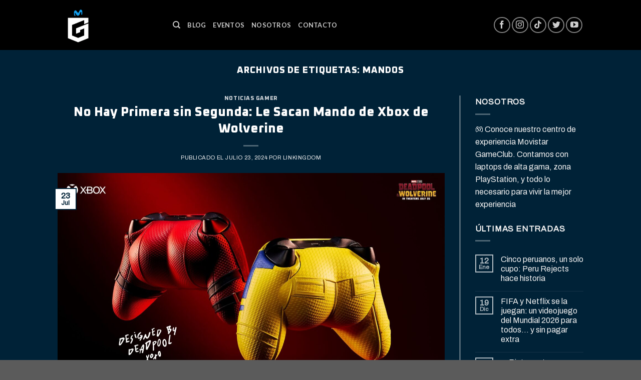

--- FILE ---
content_type: text/html; charset=UTF-8
request_url: http://www.movistargameclub.pe/tag/mandos/
body_size: 21842
content:
<!DOCTYPE html>
<!--[if IE 9 ]> <html lang="es" prefix="og: http://ogp.me/ns# fb: http://ogp.me/ns/fb#" class="ie9 loading-site no-js"> <![endif]-->
<!--[if IE 8 ]> <html lang="es" prefix="og: http://ogp.me/ns# fb: http://ogp.me/ns/fb#" class="ie8 loading-site no-js"> <![endif]-->
<!--[if (gte IE 9)|!(IE)]><!--><html lang="es" prefix="og: http://ogp.me/ns# fb: http://ogp.me/ns/fb#" class="loading-site no-js"> <!--<![endif]-->
<head>
	<meta name="facebook-domain-verification" content="pzqr48k0irls3odyckuztqwnl9e5np" />
	<meta charset="UTF-8" />
	<link rel="profile" href="http://gmpg.org/xfn/11" />
	<link rel="pingback" href="http://www.movistargameclub.pe/xmlrpc.php" />
	<!-- Google Tag Manager -->
	<script>(function(w,d,s,l,i){w[l]=w[l]||[];w[l].push({'gtm.start':
	new Date().getTime(),event:'gtm.js'});var f=d.getElementsByTagName(s)[0],
	j=d.createElement(s),dl=l!='dataLayer'?'&l='+l:'';j.async=true;j.src=
	'https://www.googletagmanager.com/gtm.js?id='+i+dl;f.parentNode.insertBefore(j,f);
	})(window,document,'script','dataLayer','GTM-5BMN2FS4');</script>
	<!-- End Google Tag Manager -->

	<script>(function(html){html.className = html.className.replace(/\bno-js\b/,'js')})(document.documentElement);</script>
<title>Mandos &#8211; Movistar GameClub Per&uacute;</title>
<meta name='robots' content='max-image-preview:large' />
	<style>img:is([sizes="auto" i], [sizes^="auto," i]) { contain-intrinsic-size: 3000px 1500px }</style>
	<meta name="viewport" content="width=device-width, initial-scale=1, maximum-scale=1" /><link rel='dns-prefetch' href='//www.googletagmanager.com' />
<link rel='dns-prefetch' href='//fonts.googleapis.com' />
<link rel="alternate" type="application/rss+xml" title="Movistar GameClub Per&uacute; &raquo; Feed" href="http://www.movistargameclub.pe/feed/" />
<link rel="alternate" type="application/rss+xml" title="Movistar GameClub Per&uacute; &raquo; Feed de los comentarios" href="http://www.movistargameclub.pe/comments/feed/" />
<link rel="alternate" type="application/rss+xml" title="Movistar GameClub Per&uacute; &raquo; Etiqueta Mandos del feed" href="http://www.movistargameclub.pe/tag/mandos/feed/" />
<script type="text/javascript">
/* <![CDATA[ */
window._wpemojiSettings = {"baseUrl":"https:\/\/s.w.org\/images\/core\/emoji\/15.0.3\/72x72\/","ext":".png","svgUrl":"https:\/\/s.w.org\/images\/core\/emoji\/15.0.3\/svg\/","svgExt":".svg","source":{"concatemoji":"http:\/\/www.movistargameclub.pe\/wp-includes\/js\/wp-emoji-release.min.js?ver=6.7.2"}};
/*! This file is auto-generated */
!function(i,n){var o,s,e;function c(e){try{var t={supportTests:e,timestamp:(new Date).valueOf()};sessionStorage.setItem(o,JSON.stringify(t))}catch(e){}}function p(e,t,n){e.clearRect(0,0,e.canvas.width,e.canvas.height),e.fillText(t,0,0);var t=new Uint32Array(e.getImageData(0,0,e.canvas.width,e.canvas.height).data),r=(e.clearRect(0,0,e.canvas.width,e.canvas.height),e.fillText(n,0,0),new Uint32Array(e.getImageData(0,0,e.canvas.width,e.canvas.height).data));return t.every(function(e,t){return e===r[t]})}function u(e,t,n){switch(t){case"flag":return n(e,"\ud83c\udff3\ufe0f\u200d\u26a7\ufe0f","\ud83c\udff3\ufe0f\u200b\u26a7\ufe0f")?!1:!n(e,"\ud83c\uddfa\ud83c\uddf3","\ud83c\uddfa\u200b\ud83c\uddf3")&&!n(e,"\ud83c\udff4\udb40\udc67\udb40\udc62\udb40\udc65\udb40\udc6e\udb40\udc67\udb40\udc7f","\ud83c\udff4\u200b\udb40\udc67\u200b\udb40\udc62\u200b\udb40\udc65\u200b\udb40\udc6e\u200b\udb40\udc67\u200b\udb40\udc7f");case"emoji":return!n(e,"\ud83d\udc26\u200d\u2b1b","\ud83d\udc26\u200b\u2b1b")}return!1}function f(e,t,n){var r="undefined"!=typeof WorkerGlobalScope&&self instanceof WorkerGlobalScope?new OffscreenCanvas(300,150):i.createElement("canvas"),a=r.getContext("2d",{willReadFrequently:!0}),o=(a.textBaseline="top",a.font="600 32px Arial",{});return e.forEach(function(e){o[e]=t(a,e,n)}),o}function t(e){var t=i.createElement("script");t.src=e,t.defer=!0,i.head.appendChild(t)}"undefined"!=typeof Promise&&(o="wpEmojiSettingsSupports",s=["flag","emoji"],n.supports={everything:!0,everythingExceptFlag:!0},e=new Promise(function(e){i.addEventListener("DOMContentLoaded",e,{once:!0})}),new Promise(function(t){var n=function(){try{var e=JSON.parse(sessionStorage.getItem(o));if("object"==typeof e&&"number"==typeof e.timestamp&&(new Date).valueOf()<e.timestamp+604800&&"object"==typeof e.supportTests)return e.supportTests}catch(e){}return null}();if(!n){if("undefined"!=typeof Worker&&"undefined"!=typeof OffscreenCanvas&&"undefined"!=typeof URL&&URL.createObjectURL&&"undefined"!=typeof Blob)try{var e="postMessage("+f.toString()+"("+[JSON.stringify(s),u.toString(),p.toString()].join(",")+"));",r=new Blob([e],{type:"text/javascript"}),a=new Worker(URL.createObjectURL(r),{name:"wpTestEmojiSupports"});return void(a.onmessage=function(e){c(n=e.data),a.terminate(),t(n)})}catch(e){}c(n=f(s,u,p))}t(n)}).then(function(e){for(var t in e)n.supports[t]=e[t],n.supports.everything=n.supports.everything&&n.supports[t],"flag"!==t&&(n.supports.everythingExceptFlag=n.supports.everythingExceptFlag&&n.supports[t]);n.supports.everythingExceptFlag=n.supports.everythingExceptFlag&&!n.supports.flag,n.DOMReady=!1,n.readyCallback=function(){n.DOMReady=!0}}).then(function(){return e}).then(function(){var e;n.supports.everything||(n.readyCallback(),(e=n.source||{}).concatemoji?t(e.concatemoji):e.wpemoji&&e.twemoji&&(t(e.twemoji),t(e.wpemoji)))}))}((window,document),window._wpemojiSettings);
/* ]]> */
</script>
<style id='wp-emoji-styles-inline-css' type='text/css'>

	img.wp-smiley, img.emoji {
		display: inline !important;
		border: none !important;
		box-shadow: none !important;
		height: 1em !important;
		width: 1em !important;
		margin: 0 0.07em !important;
		vertical-align: -0.1em !important;
		background: none !important;
		padding: 0 !important;
	}
</style>
<style id='wp-block-library-inline-css' type='text/css'>
:root{--wp-admin-theme-color:#007cba;--wp-admin-theme-color--rgb:0,124,186;--wp-admin-theme-color-darker-10:#006ba1;--wp-admin-theme-color-darker-10--rgb:0,107,161;--wp-admin-theme-color-darker-20:#005a87;--wp-admin-theme-color-darker-20--rgb:0,90,135;--wp-admin-border-width-focus:2px;--wp-block-synced-color:#7a00df;--wp-block-synced-color--rgb:122,0,223;--wp-bound-block-color:var(--wp-block-synced-color)}@media (min-resolution:192dpi){:root{--wp-admin-border-width-focus:1.5px}}.wp-element-button{cursor:pointer}:root{--wp--preset--font-size--normal:16px;--wp--preset--font-size--huge:42px}:root .has-very-light-gray-background-color{background-color:#eee}:root .has-very-dark-gray-background-color{background-color:#313131}:root .has-very-light-gray-color{color:#eee}:root .has-very-dark-gray-color{color:#313131}:root .has-vivid-green-cyan-to-vivid-cyan-blue-gradient-background{background:linear-gradient(135deg,#00d084,#0693e3)}:root .has-purple-crush-gradient-background{background:linear-gradient(135deg,#34e2e4,#4721fb 50%,#ab1dfe)}:root .has-hazy-dawn-gradient-background{background:linear-gradient(135deg,#faaca8,#dad0ec)}:root .has-subdued-olive-gradient-background{background:linear-gradient(135deg,#fafae1,#67a671)}:root .has-atomic-cream-gradient-background{background:linear-gradient(135deg,#fdd79a,#004a59)}:root .has-nightshade-gradient-background{background:linear-gradient(135deg,#330968,#31cdcf)}:root .has-midnight-gradient-background{background:linear-gradient(135deg,#020381,#2874fc)}.has-regular-font-size{font-size:1em}.has-larger-font-size{font-size:2.625em}.has-normal-font-size{font-size:var(--wp--preset--font-size--normal)}.has-huge-font-size{font-size:var(--wp--preset--font-size--huge)}.has-text-align-center{text-align:center}.has-text-align-left{text-align:left}.has-text-align-right{text-align:right}#end-resizable-editor-section{display:none}.aligncenter{clear:both}.items-justified-left{justify-content:flex-start}.items-justified-center{justify-content:center}.items-justified-right{justify-content:flex-end}.items-justified-space-between{justify-content:space-between}.screen-reader-text{border:0;clip:rect(1px,1px,1px,1px);clip-path:inset(50%);height:1px;margin:-1px;overflow:hidden;padding:0;position:absolute;width:1px;word-wrap:normal!important}.screen-reader-text:focus{background-color:#ddd;clip:auto!important;clip-path:none;color:#444;display:block;font-size:1em;height:auto;left:5px;line-height:normal;padding:15px 23px 14px;text-decoration:none;top:5px;width:auto;z-index:100000}html :where(.has-border-color){border-style:solid}html :where([style*=border-top-color]){border-top-style:solid}html :where([style*=border-right-color]){border-right-style:solid}html :where([style*=border-bottom-color]){border-bottom-style:solid}html :where([style*=border-left-color]){border-left-style:solid}html :where([style*=border-width]){border-style:solid}html :where([style*=border-top-width]){border-top-style:solid}html :where([style*=border-right-width]){border-right-style:solid}html :where([style*=border-bottom-width]){border-bottom-style:solid}html :where([style*=border-left-width]){border-left-style:solid}html :where(img[class*=wp-image-]){height:auto;max-width:100%}:where(figure){margin:0 0 1em}html :where(.is-position-sticky){--wp-admin--admin-bar--position-offset:var(--wp-admin--admin-bar--height,0px)}@media screen and (max-width:600px){html :where(.is-position-sticky){--wp-admin--admin-bar--position-offset:0px}}
</style>
<style id='classic-theme-styles-inline-css' type='text/css'>
/*! This file is auto-generated */
.wp-block-button__link{color:#fff;background-color:#32373c;border-radius:9999px;box-shadow:none;text-decoration:none;padding:calc(.667em + 2px) calc(1.333em + 2px);font-size:1.125em}.wp-block-file__button{background:#32373c;color:#fff;text-decoration:none}
</style>
<link rel='stylesheet' id='contact-form-7-css' href='http://www.movistargameclub.pe/wp-content/plugins/contact-form-7/includes/css/styles.css?ver=6.0.6' type='text/css' media='all' />
<style id='woocommerce-inline-inline-css' type='text/css'>
.woocommerce form .form-row .required { visibility: visible; }
</style>
<link rel='stylesheet' id='brands-styles-css' href='http://www.movistargameclub.pe/wp-content/plugins/woocommerce/assets/css/brands.css?ver=9.8.5' type='text/css' media='all' />
<link rel='stylesheet' id='flatsome-main-css' href='http://www.movistargameclub.pe/wp-content/themes/flatsome/assets/css/flatsome.css?ver=3.14.3' type='text/css' media='all' />
<style id='flatsome-main-inline-css' type='text/css'>
@font-face {
				font-family: "fl-icons";
				font-display: block;
				src: url(http://www.movistargameclub.pe/wp-content/themes/flatsome/assets/css/icons/fl-icons.eot?v=3.14.3);
				src:
					url(http://www.movistargameclub.pe/wp-content/themes/flatsome/assets/css/icons/fl-icons.eot#iefix?v=3.14.3) format("embedded-opentype"),
					url(http://www.movistargameclub.pe/wp-content/themes/flatsome/assets/css/icons/fl-icons.woff2?v=3.14.3) format("woff2"),
					url(http://www.movistargameclub.pe/wp-content/themes/flatsome/assets/css/icons/fl-icons.ttf?v=3.14.3) format("truetype"),
					url(http://www.movistargameclub.pe/wp-content/themes/flatsome/assets/css/icons/fl-icons.woff?v=3.14.3) format("woff"),
					url(http://www.movistargameclub.pe/wp-content/themes/flatsome/assets/css/icons/fl-icons.svg?v=3.14.3#fl-icons) format("svg");
			}
</style>
<link rel='stylesheet' id='flatsome-shop-css' href='http://www.movistargameclub.pe/wp-content/themes/flatsome/assets/css/flatsome-shop.css?ver=3.14.3' type='text/css' media='all' />
<link rel='stylesheet' id='flatsome-style-css' href='http://www.movistargameclub.pe/wp-content/themes/flatsome-child/style.css?ver=3.0' type='text/css' media='all' />
<link rel='stylesheet' id='flatsome-googlefonts-css' href='//fonts.googleapis.com/css?family=Oxanium%3Aregular%2C800%7CArchivo%3Aregular%2Cregular%2Cregular%7CLato%3Aregular%2C700&#038;display=swap&#038;ver=3.9' type='text/css' media='all' />
<script type="text/javascript">
            window._nslDOMReady = function (callback) {
                if ( document.readyState === "complete" || document.readyState === "interactive" ) {
                    callback();
                } else {
                    document.addEventListener( "DOMContentLoaded", callback );
                }
            };
            </script><script type="text/javascript" id="woocommerce-google-analytics-integration-gtag-js-after">
/* <![CDATA[ */
/* Google Analytics for WooCommerce (gtag.js) */
					window.dataLayer = window.dataLayer || [];
					function gtag(){dataLayer.push(arguments);}
					// Set up default consent state.
					for ( const mode of [{"analytics_storage":"denied","ad_storage":"denied","ad_user_data":"denied","ad_personalization":"denied","region":["AT","BE","BG","HR","CY","CZ","DK","EE","FI","FR","DE","GR","HU","IS","IE","IT","LV","LI","LT","LU","MT","NL","NO","PL","PT","RO","SK","SI","ES","SE","GB","CH"]}] || [] ) {
						gtag( "consent", "default", { "wait_for_update": 500, ...mode } );
					}
					gtag("js", new Date());
					gtag("set", "developer_id.dOGY3NW", true);
					gtag("config", "G-D6745RG6JC", {"track_404":true,"allow_google_signals":true,"logged_in":false,"linker":{"domains":[],"allow_incoming":false},"custom_map":{"dimension1":"logged_in"}});
/* ]]> */
</script>
<script type="text/javascript" src="http://www.movistargameclub.pe/wp-includes/js/jquery/jquery.min.js?ver=3.7.1" id="jquery-core-js"></script>
<script type="text/javascript" src="http://www.movistargameclub.pe/wp-includes/js/jquery/jquery-migrate.min.js?ver=3.4.1" id="jquery-migrate-js"></script>
<script type="text/javascript" src="http://www.movistargameclub.pe/wp-content/plugins/woocommerce/assets/js/jquery-blockui/jquery.blockUI.min.js?ver=2.7.0-wc.9.8.5" id="jquery-blockui-js" data-wp-strategy="defer"></script>
<script type="text/javascript" id="wc-add-to-cart-js-extra">
/* <![CDATA[ */
var wc_add_to_cart_params = {"ajax_url":"\/wp-admin\/admin-ajax.php","wc_ajax_url":"\/?wc-ajax=%%endpoint%%","i18n_view_cart":"Ver carrito","cart_url":"http:\/\/www.movistargameclub.pe\/cart\/","is_cart":"","cart_redirect_after_add":"no"};
/* ]]> */
</script>
<script type="text/javascript" src="http://www.movistargameclub.pe/wp-content/plugins/woocommerce/assets/js/frontend/add-to-cart.min.js?ver=9.8.5" id="wc-add-to-cart-js" defer="defer" data-wp-strategy="defer"></script>
<script type="text/javascript" src="http://www.movistargameclub.pe/wp-content/plugins/woocommerce/assets/js/js-cookie/js.cookie.min.js?ver=2.1.4-wc.9.8.5" id="js-cookie-js" data-wp-strategy="defer"></script>

<!-- Fragmento de código de la etiqueta de Google (gtag.js) añadida por Site Kit -->
<!-- Fragmento de código de Google Analytics añadido por Site Kit -->
<script type="text/javascript" src="https://www.googletagmanager.com/gtag/js?id=GT-TB7GRC9V" id="google_gtagjs-js" async></script>
<script type="text/javascript" id="google_gtagjs-js-after">
/* <![CDATA[ */
window.dataLayer = window.dataLayer || [];function gtag(){dataLayer.push(arguments);}
gtag("set","linker",{"domains":["www.movistargameclub.pe"]});
gtag("js", new Date());
gtag("set", "developer_id.dZTNiMT", true);
gtag("config", "GT-TB7GRC9V");
 window._googlesitekit = window._googlesitekit || {}; window._googlesitekit.throttledEvents = []; window._googlesitekit.gtagEvent = (name, data) => { var key = JSON.stringify( { name, data } ); if ( !! window._googlesitekit.throttledEvents[ key ] ) { return; } window._googlesitekit.throttledEvents[ key ] = true; setTimeout( () => { delete window._googlesitekit.throttledEvents[ key ]; }, 5 ); gtag( "event", name, { ...data, event_source: "site-kit" } ); }; 
/* ]]> */
</script>
<link rel="https://api.w.org/" href="http://www.movistargameclub.pe/wp-json/" /><link rel="alternate" title="JSON" type="application/json" href="http://www.movistargameclub.pe/wp-json/wp/v2/tags/239" /><link rel="EditURI" type="application/rsd+xml" title="RSD" href="http://www.movistargameclub.pe/xmlrpc.php?rsd" />
<meta name="generator" content="WordPress 6.7.2" />
<meta name="generator" content="WooCommerce 9.8.5" />
<meta name="generator" content="Site Kit by Google 1.165.0" /><script type="text/javascript">
           var ajaxurl = "http://www.movistargameclub.pe/wp-admin/admin-ajax.php";
         </script><style>.bg{opacity: 0; transition: opacity 1s; -webkit-transition: opacity 1s;} .bg-loaded{opacity: 1;}</style><!--[if IE]><link rel="stylesheet" type="text/css" href="http://www.movistargameclub.pe/wp-content/themes/flatsome/assets/css/ie-fallback.css"><script src="//cdnjs.cloudflare.com/ajax/libs/html5shiv/3.6.1/html5shiv.js"></script><script>var head = document.getElementsByTagName('head')[0],style = document.createElement('style');style.type = 'text/css';style.styleSheet.cssText = ':before,:after{content:none !important';head.appendChild(style);setTimeout(function(){head.removeChild(style);}, 0);</script><script src="http://www.movistargameclub.pe/wp-content/themes/flatsome/assets/libs/ie-flexibility.js"></script><![endif]-->	<noscript><style>.woocommerce-product-gallery{ opacity: 1 !important; }</style></noscript>
				<script  type="text/javascript">
				!function(f,b,e,v,n,t,s){if(f.fbq)return;n=f.fbq=function(){n.callMethod?
					n.callMethod.apply(n,arguments):n.queue.push(arguments)};if(!f._fbq)f._fbq=n;
					n.push=n;n.loaded=!0;n.version='2.0';n.queue=[];t=b.createElement(e);t.async=!0;
					t.src=v;s=b.getElementsByTagName(e)[0];s.parentNode.insertBefore(t,s)}(window,
					document,'script','https://connect.facebook.net/en_US/fbevents.js');
			</script>
			<!-- WooCommerce Facebook Integration Begin -->
			<script  type="text/javascript">

				fbq('init', '298636539389829', {}, {
    "agent": "woocommerce-9.8.5-3.4.10"
});

				fbq( 'track', 'PageView', {
    "source": "woocommerce",
    "version": "9.8.5",
    "pluginVersion": "3.4.10"
} );

				document.addEventListener( 'DOMContentLoaded', function() {
					// Insert placeholder for events injected when a product is added to the cart through AJAX.
					document.body.insertAdjacentHTML( 'beforeend', '<div class=\"wc-facebook-pixel-event-placeholder\"></div>' );
				}, false );

			</script>
			<!-- WooCommerce Facebook Integration End -->
			<link rel="icon" href="http://www.movistargameclub.pe/wp-content/uploads/2023/06/cropped-avatar-MGC-150x150-1-32x32.png" sizes="32x32" />
<link rel="icon" href="http://www.movistargameclub.pe/wp-content/uploads/2023/06/cropped-avatar-MGC-150x150-1-192x192.png" sizes="192x192" />
<link rel="apple-touch-icon" href="http://www.movistargameclub.pe/wp-content/uploads/2023/06/cropped-avatar-MGC-150x150-1-180x180.png" />
<meta name="msapplication-TileImage" content="http://www.movistargameclub.pe/wp-content/uploads/2023/06/cropped-avatar-MGC-150x150-1-270x270.png" />
<style id="custom-css" type="text/css">:root {--primary-color: #002237;}.sticky-add-to-cart--active, #wrapper,#main,#main.dark{background-color: #002237}.header-main{height: 100px}#logo img{max-height: 100px}#logo{width:200px;}#logo img{padding:9px 0;}.header-bottom{min-height: 10px}.header-top{min-height: 20px}.transparent .header-main{height: 90px}.transparent #logo img{max-height: 90px}.has-transparent + .page-title:first-of-type,.has-transparent + #main > .page-title,.has-transparent + #main > div > .page-title,.has-transparent + #main .page-header-wrapper:first-of-type .page-title{padding-top: 90px;}.header.show-on-scroll,.stuck .header-main{height:70px!important}.stuck #logo img{max-height: 70px!important}.header-bg-color, .header-wrapper {background-color: rgba(0,0,0,0.9)}.header-bottom {background-color: #f1f1f1}.top-bar-nav > li > a{line-height: 13px }.header-main .nav > li > a{line-height: 16px }.header-bottom-nav > li > a{line-height: 16px }@media (max-width: 549px) {.header-main{height: 70px}#logo img{max-height: 70px}}.nav-dropdown{font-size:90%}.nav-dropdown-has-arrow li.has-dropdown:after{border-bottom-color: #009aff;}.nav .nav-dropdown{background-color: #009aff}/* Color */.accordion-title.active, .has-icon-bg .icon .icon-inner,.logo a, .primary.is-underline, .primary.is-link, .badge-outline .badge-inner, .nav-outline > li.active> a,.nav-outline >li.active > a, .cart-icon strong,[data-color='primary'], .is-outline.primary{color: #002237;}/* Color !important */[data-text-color="primary"]{color: #002237!important;}/* Background Color */[data-text-bg="primary"]{background-color: #002237;}/* Background */.scroll-to-bullets a,.featured-title, .label-new.menu-item > a:after, .nav-pagination > li > .current,.nav-pagination > li > span:hover,.nav-pagination > li > a:hover,.has-hover:hover .badge-outline .badge-inner,button[type="submit"], .button.wc-forward:not(.checkout):not(.checkout-button), .button.submit-button, .button.primary:not(.is-outline),.featured-table .title,.is-outline:hover, .has-icon:hover .icon-label,.nav-dropdown-bold .nav-column li > a:hover, .nav-dropdown.nav-dropdown-bold > li > a:hover, .nav-dropdown-bold.dark .nav-column li > a:hover, .nav-dropdown.nav-dropdown-bold.dark > li > a:hover, .is-outline:hover, .tagcloud a:hover,.grid-tools a, input[type='submit']:not(.is-form), .box-badge:hover .box-text, input.button.alt,.nav-box > li > a:hover,.nav-box > li.active > a,.nav-pills > li.active > a ,.current-dropdown .cart-icon strong, .cart-icon:hover strong, .nav-line-bottom > li > a:before, .nav-line-grow > li > a:before, .nav-line > li > a:before,.banner, .header-top, .slider-nav-circle .flickity-prev-next-button:hover svg, .slider-nav-circle .flickity-prev-next-button:hover .arrow, .primary.is-outline:hover, .button.primary:not(.is-outline), input[type='submit'].primary, input[type='submit'].primary, input[type='reset'].button, input[type='button'].primary, .badge-inner{background-color: #002237;}/* Border */.nav-vertical.nav-tabs > li.active > a,.scroll-to-bullets a.active,.nav-pagination > li > .current,.nav-pagination > li > span:hover,.nav-pagination > li > a:hover,.has-hover:hover .badge-outline .badge-inner,.accordion-title.active,.featured-table,.is-outline:hover, .tagcloud a:hover,blockquote, .has-border, .cart-icon strong:after,.cart-icon strong,.blockUI:before, .processing:before,.loading-spin, .slider-nav-circle .flickity-prev-next-button:hover svg, .slider-nav-circle .flickity-prev-next-button:hover .arrow, .primary.is-outline:hover{border-color: #002237}.nav-tabs > li.active > a{border-top-color: #002237}.widget_shopping_cart_content .blockUI.blockOverlay:before { border-left-color: #002237 }.woocommerce-checkout-review-order .blockUI.blockOverlay:before { border-left-color: #002237 }/* Fill */.slider .flickity-prev-next-button:hover svg,.slider .flickity-prev-next-button:hover .arrow{fill: #002237;}/* Background Color */[data-icon-label]:after, .secondary.is-underline:hover,.secondary.is-outline:hover,.icon-label,.button.secondary:not(.is-outline),.button.alt:not(.is-outline), .badge-inner.on-sale, .button.checkout, .single_add_to_cart_button, .current .breadcrumb-step{ background-color:#009aff; }[data-text-bg="secondary"]{background-color: #009aff;}/* Color */.secondary.is-underline,.secondary.is-link, .secondary.is-outline,.stars a.active, .star-rating:before, .woocommerce-page .star-rating:before,.star-rating span:before, .color-secondary{color: #009aff}/* Color !important */[data-text-color="secondary"]{color: #009aff!important;}/* Border */.secondary.is-outline:hover{border-color:#009aff}.success.is-underline:hover,.success.is-outline:hover,.success{background-color: #bdd503}.success-color, .success.is-link, .success.is-outline{color: #bdd503;}.success-border{border-color: #bdd503!important;}/* Color !important */[data-text-color="success"]{color: #bdd503!important;}/* Background Color */[data-text-bg="success"]{background-color: #bdd503;}body{font-size: 100%;}@media screen and (max-width: 549px){body{font-size: 100%;}}body{font-family:"Archivo", sans-serif}body{font-weight: 0}body{color: #0a0a0a}.nav > li > a {font-family:"Lato", sans-serif;}.mobile-sidebar-levels-2 .nav > li > ul > li > a {font-family:"Lato", sans-serif;}.nav > li > a {font-weight: 700;}.mobile-sidebar-levels-2 .nav > li > ul > li > a {font-weight: 700;}h1,h2,h3,h4,h5,h6,.heading-font, .off-canvas-center .nav-sidebar.nav-vertical > li > a{font-family: "Oxanium", sans-serif;}h1,h2,h3,h4,h5,h6,.heading-font,.banner h1,.banner h2{font-weight: 800;}h1,h2,h3,h4,h5,h6,.heading-font{color: #0a0a0a;}.alt-font{font-family: "Archivo", sans-serif;}.alt-font{font-weight: 0!important;}@media screen and (min-width: 550px){.products .box-vertical .box-image{min-width: 300px!important;width: 300px!important;}}.label-new.menu-item > a:after{content:"Nuevo";}.label-hot.menu-item > a:after{content:"Caliente";}.label-sale.menu-item > a:after{content:"Oferta";}.label-popular.menu-item > a:after{content:"Popular";}</style>
<!-- START - Open Graph and Twitter Card Tags 3.3.5 -->
 <!-- Facebook Open Graph -->
  <meta property="og:locale" content="es_ES"/>
  <meta property="og:site_name" content="Movistar GameClub Per&uacute;"/>
  <meta property="og:title" content="Mandos"/>
  <meta property="og:url" content="http://www.movistargameclub.pe/tag/mandos/"/>
  <meta property="og:type" content="article"/>
  <meta property="og:description" content="Juntos Jugamos Mejor"/>
  <meta property="article:publisher" content="https://www.facebook.com/movistargameclub.pe/"/>
 <!-- Google+ / Schema.org -->
 <!-- Twitter Cards -->
  <meta name="twitter:title" content="Mandos"/>
  <meta name="twitter:url" content="http://www.movistargameclub.pe/tag/mandos/"/>
  <meta name="twitter:description" content="Juntos Jugamos Mejor"/>
  <meta name="twitter:card" content="summary_large_image"/>
 <!-- SEO -->
 <!-- Misc. tags -->
 <!-- is_tag -->
<!-- END - Open Graph and Twitter Card Tags 3.3.5 -->
	
</head>

<body class="archive tag tag-mandos tag-239 theme-flatsome woocommerce-no-js lightbox nav-dropdown-has-arrow nav-dropdown-has-shadow">

	
	<!-- Google Tag Manager (noscript) -->
	<noscript><iframe src="https://www.googletagmanager.com/ns.html?id=GTM-5BMN2FS4"
	height="0" width="0" style="display:none;visibility:hidden"></iframe></noscript>
	<!-- End Google Tag Manager (noscript) -->

<a class="skip-link screen-reader-text" href="#main">Skip to content</a>

<div id="wrapper">

	
	<header id="header" class="header has-sticky sticky-jump">
		<div class="header-wrapper">
			<div id="masthead" class="header-main nav-dark">
      <div class="header-inner flex-row container logo-left medium-logo-center" role="navigation">

          <!-- Logo -->
          <div id="logo" class="flex-col logo">
            <!-- Header logo -->
<a href="http://www.movistargameclub.pe/" title="Movistar GameClub Per&uacute; - Juntos Jugamos Mejor" rel="home">
    <img width="200" height="100" src="http://www.movistargameclub.pe/wp-content/uploads/2023/05/movistar-gameclub-peru-logo-dark.png" class="header_logo header-logo" alt="Movistar GameClub Per&uacute;"/><img  width="200" height="100" src="http://www.movistargameclub.pe/wp-content/uploads/2023/05/movistar-gameclub-peru-logo.png" class="header-logo-dark" alt="Movistar GameClub Per&uacute;"/></a>
          </div>

          <!-- Mobile Left Elements -->
          <div class="flex-col show-for-medium flex-left">
            <ul class="mobile-nav nav nav-left ">
              <li class="nav-icon has-icon">
  		<a href="#" data-open="#main-menu" data-pos="left" data-bg="main-menu-overlay" data-color="" class="is-small" aria-label="Menú" aria-controls="main-menu" aria-expanded="false">
		
		  <i class="icon-menu" ></i>
		  		</a>
	</li>            </ul>
          </div>

          <!-- Left Elements -->
          <div class="flex-col hide-for-medium flex-left
            flex-grow">
            <ul class="header-nav header-nav-main nav nav-left  nav-uppercase" >
              <li class="header-search header-search-dropdown has-icon has-dropdown menu-item-has-children">
		<a href="#" aria-label="Buscar" class="is-small"><i class="icon-search" ></i></a>
		<ul class="nav-dropdown nav-dropdown-simple">
	 	<li class="header-search-form search-form html relative has-icon">
	<div class="header-search-form-wrapper">
		<div class="searchform-wrapper ux-search-box relative is-normal"><form role="search" method="get" class="searchform" action="http://www.movistargameclub.pe/">
	<div class="flex-row relative">
						<div class="flex-col flex-grow">
			<label class="screen-reader-text" for="woocommerce-product-search-field-0">Buscar por:</label>
			<input type="search" id="woocommerce-product-search-field-0" class="search-field mb-0" placeholder="Buscar&hellip;" value="" name="s" />
			<input type="hidden" name="post_type" value="product" />
					</div>
		<div class="flex-col">
			<button type="submit" value="Buscar" class="ux-search-submit submit-button secondary button icon mb-0" aria-label="Submit">
				<i class="icon-search" ></i>			</button>
		</div>
	</div>
	<div class="live-search-results text-left z-top"></div>
</form>
</div>	</div>
</li>	</ul>
</li>
<li id="menu-item-342" class="menu-item menu-item-type-custom menu-item-object-custom menu-item-342 menu-item-design-default"><a href="http://www.movistargameclub.pe/blog/" class="nav-top-link">Blog</a></li>
<li id="menu-item-344" class="menu-item menu-item-type-custom menu-item-object-custom menu-item-344 menu-item-design-default"><a href="https://www.instagram.com/movistargameclubpe/" class="nav-top-link">Eventos</a></li>
<li id="menu-item-389" class="menu-item menu-item-type-post_type menu-item-object-page menu-item-389 menu-item-design-default"><a href="http://www.movistargameclub.pe/about/" class="nav-top-link">Nosotros</a></li>
<li id="menu-item-343" class="menu-item menu-item-type-custom menu-item-object-custom menu-item-343 menu-item-design-default"><a href="mailto:joe@gameclub.cl" class="nav-top-link">Contacto</a></li>
            </ul>
          </div>

          <!-- Right Elements -->
          <div class="flex-col hide-for-medium flex-right">
            <ul class="header-nav header-nav-main nav nav-right  nav-uppercase">
              <li class="html header-social-icons ml-0">
	<div class="social-icons follow-icons" ><a href="https://www.facebook.com/movistargameclub.pe" target="_blank" data-label="Facebook" rel="noopener noreferrer nofollow" class="icon button circle is-outline facebook tooltip" title="Síguenos en Facebook" aria-label="Síguenos en Facebook"><i class="icon-facebook" ></i></a><a href="https://www.instagram.com/movistargameclubpe/" target="_blank" rel="noopener noreferrer nofollow" data-label="Instagram" class="icon button circle is-outline  instagram tooltip" title="Síguenos en Instagram" aria-label="Síguenos en Instagram"><i class="icon-instagram" ></i></a><a href="https://www.tiktok.com/@movistargameclubpe" target="_blank" rel="noopener noreferrer nofollow" data-label="TikTok" class="icon button circle is-outline tiktok tooltip" title="Follow on TikTok" aria-label="Follow on TikTok"><i class="icon-tiktok" ></i></a><a href="https://twitter.com/MovistarGCPe" target="_blank" data-label="Twitter" rel="noopener noreferrer nofollow" class="icon button circle is-outline  twitter tooltip" title="Síguenos en Twitter" aria-label="Síguenos en Twitter"><i class="icon-twitter" ></i></a><a href="https://www.youtube.com/@MovistarGameClubPe/" target="_blank" rel="noopener noreferrer nofollow" data-label="YouTube" class="icon button circle is-outline  youtube tooltip" title="Síguenos en Youtube" aria-label="Síguenos en Youtube"><i class="icon-youtube" ></i></a></div></li>            </ul>
          </div>

          <!-- Mobile Right Elements -->
          <div class="flex-col show-for-medium flex-right">
            <ul class="mobile-nav nav nav-right ">
              <li class="cart-item has-icon">

      <a href="http://www.movistargameclub.pe/cart/" class="header-cart-link off-canvas-toggle nav-top-link is-small" data-open="#cart-popup" data-class="off-canvas-cart" title="Carrito" data-pos="right">
  
    <span class="cart-icon image-icon">
    <strong>0</strong>
  </span>
  </a>


  <!-- Cart Sidebar Popup -->
  <div id="cart-popup" class="mfp-hide widget_shopping_cart">
  <div class="cart-popup-inner inner-padding">
      <div class="cart-popup-title text-center">
          <h4 class="uppercase">Carrito</h4>
          <div class="is-divider"></div>
      </div>
      <div class="widget_shopping_cart_content">
          

	<p class="woocommerce-mini-cart__empty-message">No hay productos en el carrito.</p>


      </div>
             <div class="cart-sidebar-content relative"></div>  </div>
  </div>

</li>
            </ul>
          </div>

      </div>
     
            <div class="container"><div class="top-divider full-width"></div></div>
      </div>
<div class="header-bg-container fill"><div class="header-bg-image fill"></div><div class="header-bg-color fill"></div></div>		</div>
	</header>

	
	<main id="main" class="dark dark-page-wrapper">

<div id="content" class="blog-wrapper blog-archive page-wrapper">
		<header class="archive-page-header">
	<div class="row">
	<div class="large-12 text-center col">
	<h1 class="page-title is-large uppercase">
		Archivos de Etiquetas: <span>Mandos</span>	</h1>
		</div>
	</div>
</header>


<div class="row row-large row-divided ">

	<div class="large-9 col">
		<div id="post-list">


<article id="post-5509" class="post-5509 post type-post status-publish format-standard has-post-thumbnail hentry category-noticias-gamer tag-mandos tag-microsoft tag-xbox">
	<div class="article-inner ">
		<header class="entry-header">
	<div class="entry-header-text entry-header-text-top text-center">
		<h6 class="entry-category is-xsmall">
	<a href="http://www.movistargameclub.pe/category/noticias-gamer/" rel="category tag">Noticias Gamer</a></h6>

<h2 class="entry-title"><a href="http://www.movistargameclub.pe/2024/07/23/no-hay-primera-sin-segunda-le-sacan-mando-de-xbox-de-wolverine/" rel="bookmark" class="plain">No Hay Primera sin Segunda: Le Sacan Mando de Xbox de Wolverine</a></h2>
<div class="entry-divider is-divider small"></div>

	<div class="entry-meta uppercase is-xsmall">
		<span class="posted-on">Publicado el <a href="http://www.movistargameclub.pe/2024/07/23/no-hay-primera-sin-segunda-le-sacan-mando-de-xbox-de-wolverine/" rel="bookmark"><time class="entry-date published" datetime="2024-07-23T16:00:00-05:00">julio 23, 2024</time><time class="updated" datetime="2024-07-23T11:59:11-05:00">julio 23, 2024</time></a></span><span class="byline"> por <span class="meta-author vcard"><a class="url fn n" href="http://www.movistargameclub.pe/author/carlosc/">Linkingdom</a></span></span>	</div>
	</div>
						<div class="entry-image relative">
				<a href="http://www.movistargameclub.pe/2024/07/23/no-hay-primera-sin-segunda-le-sacan-mando-de-xbox-de-wolverine/">
    <img width="1020" height="574" src="http://www.movistargameclub.pe/wp-content/uploads/2024/07/wolverine-joins-deadpool-in-getting-an-xbox-controller-shape_judy-1400x788.jpg" class="attachment-large size-large wp-post-image" alt="" decoding="async" fetchpriority="high" srcset="http://www.movistargameclub.pe/wp-content/uploads/2024/07/wolverine-joins-deadpool-in-getting-an-xbox-controller-shape_judy-1400x788.jpg 1400w, http://www.movistargameclub.pe/wp-content/uploads/2024/07/wolverine-joins-deadpool-in-getting-an-xbox-controller-shape_judy-711x400.jpg 711w, http://www.movistargameclub.pe/wp-content/uploads/2024/07/wolverine-joins-deadpool-in-getting-an-xbox-controller-shape_judy-768x432.jpg 768w, http://www.movistargameclub.pe/wp-content/uploads/2024/07/wolverine-joins-deadpool-in-getting-an-xbox-controller-shape_judy-1536x864.jpg 1536w, http://www.movistargameclub.pe/wp-content/uploads/2024/07/wolverine-joins-deadpool-in-getting-an-xbox-controller-shape_judy-600x338.jpg 600w, http://www.movistargameclub.pe/wp-content/uploads/2024/07/wolverine-joins-deadpool-in-getting-an-xbox-controller-shape_judy.jpg 1920w" sizes="(max-width: 1020px) 100vw, 1020px" /></a>
				<div class="badge absolute top post-date badge-outline">
	<div class="badge-inner">
		<span class="post-date-day">23</span><br>
		<span class="post-date-month is-small">Jul</span>
	</div>
</div>			</div>
			</header>
		<div class="entry-content">
		<div class="entry-summary">
		<p>Xbox y Marvel se han unido para promocionar la próxima película Deadpool y Lobezno, que se estrenará el 25 de julio en cines de España, lanzando unos mandos de Xbox bastante peculiares. Tras el anuncio del mando de Deadpool con un «culo» incorporado, ahora se ha revelado que Lobezno también tendrá su propio mando con [&#8230;]
		<div class="text-center">
			<a class="more-link button primary is-outline is-smaller" href="http://www.movistargameclub.pe/2024/07/23/no-hay-primera-sin-segunda-le-sacan-mando-de-xbox-de-wolverine/">Continuar leyendo <span class="meta-nav">&rarr;</span></a>
		</div>
	</div>
	
</div>		<footer class="entry-meta clearfix">
					<span class="cat-links">
			Publicado en <a href="http://www.movistargameclub.pe/category/noticias-gamer/" rel="category tag">Noticias Gamer</a>		</span>

				<span class="sep">&nbsp;|&nbsp;</span>
		<span class="tags-links">
			Etiquetado <a href="http://www.movistargameclub.pe/tag/mandos/" rel="tag">Mandos</a>, <a href="http://www.movistargameclub.pe/tag/microsoft/" rel="tag">Microsoft</a>, <a href="http://www.movistargameclub.pe/tag/xbox/" rel="tag">Xbox</a>		</span>
			
		<span class="comments-link pull-right"><a href="http://www.movistargameclub.pe/2024/07/23/no-hay-primera-sin-segunda-le-sacan-mando-de-xbox-de-wolverine/#respond">Deje un comentario</a></span>
	</footer>
	</div>
</article>


<article id="post-1243" class="post-1243 post type-post status-publish format-standard has-post-thumbnail hentry category-noticias-gamer tag-anuncio tag-drift tag-mandos tag-nintendo-switch-oled tag-nintendo-2">
	<div class="article-inner ">
		<header class="entry-header">
	<div class="entry-header-text entry-header-text-top text-center">
		<h6 class="entry-category is-xsmall">
	<a href="http://www.movistargameclub.pe/category/noticias-gamer/" rel="category tag">Noticias Gamer</a></h6>

<h2 class="entry-title"><a href="http://www.movistargameclub.pe/2023/09/14/nintendo-intenta-eliminar-el-drift-con-su-nuevo-mando/" rel="bookmark" class="plain">Nintendo Intenta Eliminar el &#8216;Drift&#8217; con su Nuevo Mando</a></h2>
<div class="entry-divider is-divider small"></div>

	<div class="entry-meta uppercase is-xsmall">
		<span class="posted-on">Publicado el <a href="http://www.movistargameclub.pe/2023/09/14/nintendo-intenta-eliminar-el-drift-con-su-nuevo-mando/" rel="bookmark"><time class="entry-date published" datetime="2023-09-14T15:49:46-05:00">septiembre 14, 2023</time><time class="updated" datetime="2023-09-14T15:49:47-05:00">septiembre 14, 2023</time></a></span><span class="byline"> por <span class="meta-author vcard"><a class="url fn n" href="http://www.movistargameclub.pe/author/carlosc/">Linkingdom</a></span></span>	</div>
	</div>
						<div class="entry-image relative">
				<a href="http://www.movistargameclub.pe/2023/09/14/nintendo-intenta-eliminar-el-drift-con-su-nuevo-mando/">
    <img width="1000" height="601" src="http://www.movistargameclub.pe/wp-content/uploads/2023/09/Nintendo-Switch-Joy-Con-drift-solucion.jpg" class="attachment-large size-large wp-post-image" alt="" decoding="async" srcset="http://www.movistargameclub.pe/wp-content/uploads/2023/09/Nintendo-Switch-Joy-Con-drift-solucion.jpg 1000w, http://www.movistargameclub.pe/wp-content/uploads/2023/09/Nintendo-Switch-Joy-Con-drift-solucion-666x400.jpg 666w, http://www.movistargameclub.pe/wp-content/uploads/2023/09/Nintendo-Switch-Joy-Con-drift-solucion-768x462.jpg 768w, http://www.movistargameclub.pe/wp-content/uploads/2023/09/Nintendo-Switch-Joy-Con-drift-solucion-600x361.jpg 600w" sizes="(max-width: 1000px) 100vw, 1000px" /></a>
				<div class="badge absolute top post-date badge-outline">
	<div class="badge-inner">
		<span class="post-date-day">14</span><br>
		<span class="post-date-month is-small">Sep</span>
	</div>
</div>			</div>
			</header>
		<div class="entry-content">
		<div class="entry-summary">
		<p>En un movimiento destinado a resolver uno de los problemas más notorios de sus Joy-Con, Nintendo ha registrado una patente que podría cambiar la forma en que experimentamos los joysticks en los controladores de juegos. El «drift«, un problema que ha afectado a los controladores de Nintendo Switch desde su lanzamiento a principios de 2023, [&#8230;]
		<div class="text-center">
			<a class="more-link button primary is-outline is-smaller" href="http://www.movistargameclub.pe/2023/09/14/nintendo-intenta-eliminar-el-drift-con-su-nuevo-mando/">Continuar leyendo <span class="meta-nav">&rarr;</span></a>
		</div>
	</div>
	
</div>		<footer class="entry-meta clearfix">
					<span class="cat-links">
			Publicado en <a href="http://www.movistargameclub.pe/category/noticias-gamer/" rel="category tag">Noticias Gamer</a>		</span>

				<span class="sep">&nbsp;|&nbsp;</span>
		<span class="tags-links">
			Etiquetado <a href="http://www.movistargameclub.pe/tag/anuncio/" rel="tag">Anuncio</a>, <a href="http://www.movistargameclub.pe/tag/drift/" rel="tag">Drift</a>, <a href="http://www.movistargameclub.pe/tag/mandos/" rel="tag">Mandos</a>, <a href="http://www.movistargameclub.pe/tag/nintendo-switch-oled/" rel="tag">Nintendo Switch Oled</a>, <a href="http://www.movistargameclub.pe/tag/nintendo-2/" rel="tag">Nintendo.</a>		</span>
			
		<span class="comments-link pull-right"><a href="http://www.movistargameclub.pe/2023/09/14/nintendo-intenta-eliminar-el-drift-con-su-nuevo-mando/#respond">Deje un comentario</a></span>
	</footer>
	</div>
</article>



</div>

	</div>
	<div class="post-sidebar large-3 col">
				<div id="secondary" class="widget-area " role="complementary">
		<aside id="text-13" class="widget widget_text"><span class="widget-title "><span>Nosotros</span></span><div class="is-divider small"></div>			<div class="textwidget"><p>🎮 Conoce nuestro centro de experiencia Movistar GameClub. Contamos con laptops de alta gama, zona PlayStation, y todo lo necesario para vivir la mejor experiencia</p>
</div>
		</aside>		<aside id="flatsome_recent_posts-17" class="widget flatsome_recent_posts">		<span class="widget-title "><span>Últimas entradas</span></span><div class="is-divider small"></div>		<ul>		
		
		<li class="recent-blog-posts-li">
			<div class="flex-row recent-blog-posts align-top pt-half pb-half">
				<div class="flex-col mr-half">
					<div class="badge post-date badge-small badge-outline">
							<div class="badge-inner bg-fill" >
                                								<span class="post-date-day">12</span><br>
								<span class="post-date-month is-xsmall">Ene</span>
                                							</div>
					</div>
				</div>
				<div class="flex-col flex-grow">
					  <a href="http://www.movistargameclub.pe/2026/01/12/cinco-peruanos-un-solo-cupo-peru-rejects-hace-historia/" title="Cinco peruanos, un solo cupo: Peru Rejects hace historia">Cinco peruanos, un solo cupo: Peru Rejects hace historia</a>
				   	  <span class="post_comments op-7 block is-xsmall"><a href="http://www.movistargameclub.pe/2026/01/12/cinco-peruanos-un-solo-cupo-peru-rejects-hace-historia/#respond"></a></span>
				</div>
			</div>
		</li>
		
		
		<li class="recent-blog-posts-li">
			<div class="flex-row recent-blog-posts align-top pt-half pb-half">
				<div class="flex-col mr-half">
					<div class="badge post-date badge-small badge-outline">
							<div class="badge-inner bg-fill" >
                                								<span class="post-date-day">19</span><br>
								<span class="post-date-month is-xsmall">Dic</span>
                                							</div>
					</div>
				</div>
				<div class="flex-col flex-grow">
					  <a href="http://www.movistargameclub.pe/2025/12/19/fifa-y-netflix-se-la-juegan-un-videojuego-del-mundial-2026-para-todos-y-sin-pagar-extra/" title="FIFA y Netflix se la juegan: un videojuego del Mundial 2026 para todos… y sin pagar extra">FIFA y Netflix se la juegan: un videojuego del Mundial 2026 para todos… y sin pagar extra</a>
				   	  <span class="post_comments op-7 block is-xsmall"><a href="http://www.movistargameclub.pe/2025/12/19/fifa-y-netflix-se-la-juegan-un-videojuego-del-mundial-2026-para-todos-y-sin-pagar-extra/#respond"></a></span>
				</div>
			</div>
		</li>
		
		
		<li class="recent-blog-posts-li">
			<div class="flex-row recent-blog-posts align-top pt-half pb-half">
				<div class="flex-col mr-half">
					<div class="badge post-date badge-small badge-outline">
							<div class="badge-inner bg-fill" >
                                								<span class="post-date-day">19</span><br>
								<span class="post-date-month is-xsmall">Dic</span>
                                							</div>
					</div>
				</div>
				<div class="flex-col flex-grow">
					  <a href="http://www.movistargameclub.pe/2025/12/19/%f0%9f%94%a5riot-apunta-a-un-remake-encubierto-%f0%9f%8e%ae/" title="🔥Riot apunta a un “remake” encubierto 🎮">🔥Riot apunta a un “remake” encubierto 🎮</a>
				   	  <span class="post_comments op-7 block is-xsmall"><a href="http://www.movistargameclub.pe/2025/12/19/%f0%9f%94%a5riot-apunta-a-un-remake-encubierto-%f0%9f%8e%ae/#respond"></a></span>
				</div>
			</div>
		</li>
		
		
		<li class="recent-blog-posts-li">
			<div class="flex-row recent-blog-posts align-top pt-half pb-half">
				<div class="flex-col mr-half">
					<div class="badge post-date badge-small badge-outline">
							<div class="badge-inner bg-fill" >
                                								<span class="post-date-day">18</span><br>
								<span class="post-date-month is-xsmall">Dic</span>
                                							</div>
					</div>
				</div>
				<div class="flex-col flex-grow">
					  <a href="http://www.movistargameclub.pe/2025/12/18/%f0%9f%93%b1pokemon-go-2026-con-un-enero-cargado-de-legendarios-dinamax-y-eventos-clave%f0%9f%9f%a2/" title="📱Pokémon GO 2026 con un enero cargado de legendarios, Dinamax y eventos clave🟢">📱Pokémon GO 2026 con un enero cargado de legendarios, Dinamax y eventos clave🟢</a>
				   	  <span class="post_comments op-7 block is-xsmall"><a href="http://www.movistargameclub.pe/2025/12/18/%f0%9f%93%b1pokemon-go-2026-con-un-enero-cargado-de-legendarios-dinamax-y-eventos-clave%f0%9f%9f%a2/#respond"></a></span>
				</div>
			</div>
		</li>
		
		
		<li class="recent-blog-posts-li">
			<div class="flex-row recent-blog-posts align-top pt-half pb-half">
				<div class="flex-col mr-half">
					<div class="badge post-date badge-small badge-outline">
							<div class="badge-inner bg-fill" >
                                								<span class="post-date-day">18</span><br>
								<span class="post-date-month is-xsmall">Dic</span>
                                							</div>
					</div>
				</div>
				<div class="flex-col flex-grow">
					  <a href="http://www.movistargameclub.pe/2025/12/18/%e2%9c%a8stardew-valley-1-7-apunta-a-reforzar-su-corazon-mas-vida-social-y-una-granja-inedita%f0%9f%8c%b1/" title="✨Stardew Valley 1.7 apunta a reforzar su corazón: más vida social y una granja inédita🌱">✨Stardew Valley 1.7 apunta a reforzar su corazón: más vida social y una granja inédita🌱</a>
				   	  <span class="post_comments op-7 block is-xsmall"><a href="http://www.movistargameclub.pe/2025/12/18/%e2%9c%a8stardew-valley-1-7-apunta-a-reforzar-su-corazon-mas-vida-social-y-una-granja-inedita%f0%9f%8c%b1/#respond"></a></span>
				</div>
			</div>
		</li>
				</ul>		</aside><aside id="recent-comments-5" class="widget widget_recent_comments"><span class="widget-title "><span>COMENTARIOS RECIENTES</span></span><div class="is-divider small"></div><ul id="recentcomments"><li class="recentcomments"><span class="comment-author-link"><a href="http://golen.com" class="url" rel="ugc external nofollow">Midex</a></span> en <a href="http://www.movistargameclub.pe/2025/07/02/minecraft-sorprende-con-un-nuevo-golem-y-equipamiento-de-cobre-%f0%9f%9f%a0/#comment-775">Minecraft sorprende con un nuevo gólem y equipamiento de cobre 🟠</a></li><li class="recentcomments"><span class="comment-author-link"><a href="http://que%20es%20eso" class="url" rel="ugc external nofollow">eva</a></span> en <a href="http://www.movistargameclub.pe/2025/06/23/%f0%9f%8f%94%ef%b8%8f-peak-sorprende-al-mundo-el-juego-de-escalada-cooperativa-que-conquisto-steam%f0%9f%8e%ae/#comment-736">🏔️ PEAK sorprende al mundo: el juego de escalada cooperativa que conquistó Steam🎮</a></li><li class="recentcomments"><span class="comment-author-link"><a href="http://repo" class="url" rel="ugc external nofollow">Edwin</a></span> en <a href="http://www.movistargameclub.pe/2024/04/02/content-warning-el-nuevo-fenomeno-de-steam/#comment-706">¡Content Warning: El Nuevo Fenómeno de Steam!</a></li><li class="recentcomments"><span class="comment-author-link"><a href="http://estnbelgais" class="url" rel="ugc external nofollow">emiiily36780</a></span> en <a href="http://www.movistargameclub.pe/2024/02/27/stumble-guys-se-prepara-para-ser-multiplataforma/#comment-698">Stumble Guys se Prepara para ser Multiplataforma</a></li><li class="recentcomments"><span class="comment-author-link">cristopher</span> en <a href="http://www.movistargameclub.pe/2025/04/21/showmatch-movistar-el-evento-presencial-que-trae-de-regreso-el-arena-megaplaza-%f0%9f%8e%ae/#comment-658">Showmatch Movistar: El evento presencial que Trae de Regreso el Arena MegaPlaza  🎮</a></li></ul></aside><aside id="tag_cloud-9" class="widget widget_tag_cloud"><span class="widget-title "><span>Tag Cloud</span></span><div class="is-divider small"></div><div class="tagcloud"><a href="http://www.movistargameclub.pe/tag/android/" class="tag-cloud-link tag-link-235 tag-link-position-1" style="font-size: 10.153846153846pt;" aria-label="Android (25 elementos)">Android</a>
<a href="http://www.movistargameclub.pe/tag/anime/" class="tag-cloud-link tag-link-215 tag-link-position-2" style="font-size: 9.3162393162393pt;" aria-label="Anime (21 elementos)">Anime</a>
<a href="http://www.movistargameclub.pe/tag/anuncio/" class="tag-cloud-link tag-link-175 tag-link-position-3" style="font-size: 22pt;" aria-label="Anuncio (248 elementos)">Anuncio</a>
<a href="http://www.movistargameclub.pe/tag/aventura/" class="tag-cloud-link tag-link-280 tag-link-position-4" style="font-size: 11.350427350427pt;" aria-label="Aventura (31 elementos)">Aventura</a>
<a href="http://www.movistargameclub.pe/tag/battle-royale/" class="tag-cloud-link tag-link-183 tag-link-position-5" style="font-size: 9.5555555555556pt;" aria-label="Battle Royale (22 elementos)">Battle Royale</a>
<a href="http://www.movistargameclub.pe/tag/capcom/" class="tag-cloud-link tag-link-120 tag-link-position-6" style="font-size: 11.470085470085pt;" aria-label="Capcom (32 elementos)">Capcom</a>
<a href="http://www.movistargameclub.pe/tag/dota-2/" class="tag-cloud-link tag-link-87 tag-link-position-7" style="font-size: 11.589743589744pt;" aria-label="Dota 2 (33 elementos)">Dota 2</a>
<a href="http://www.movistargameclub.pe/tag/e-sports/" class="tag-cloud-link tag-link-74 tag-link-position-8" style="font-size: 16.136752136752pt;" aria-label="E-Sports (81 elementos)">E-Sports</a>
<a href="http://www.movistargameclub.pe/tag/ea/" class="tag-cloud-link tag-link-281 tag-link-position-9" style="font-size: 8.3589743589744pt;" aria-label="EA (17 elementos)">EA</a>
<a href="http://www.movistargameclub.pe/tag/epic-games/" class="tag-cloud-link tag-link-185 tag-link-position-10" style="font-size: 18.888888888889pt;" aria-label="Epic Games (136 elementos)">Epic Games</a>
<a href="http://www.movistargameclub.pe/tag/evento/" class="tag-cloud-link tag-link-220 tag-link-position-11" style="font-size: 8.8376068376068pt;" aria-label="Evento (19 elementos)">Evento</a>
<a href="http://www.movistargameclub.pe/tag/fornite/" class="tag-cloud-link tag-link-181 tag-link-position-12" style="font-size: 14.700854700855pt;" aria-label="Fornite (60 elementos)">Fornite</a>
<a href="http://www.movistargameclub.pe/tag/free-to-play/" class="tag-cloud-link tag-link-80 tag-link-position-13" style="font-size: 8pt;" aria-label="Free-to-play (16 elementos)">Free-to-play</a>
<a href="http://www.movistargameclub.pe/tag/gamepass/" class="tag-cloud-link tag-link-149 tag-link-position-14" style="font-size: 10.393162393162pt;" aria-label="Gamepass (26 elementos)">Gamepass</a>
<a href="http://www.movistargameclub.pe/tag/gratis/" class="tag-cloud-link tag-link-82 tag-link-position-15" style="font-size: 13.74358974359pt;" aria-label="Gratis (50 elementos)">Gratis</a>
<a href="http://www.movistargameclub.pe/tag/ios/" class="tag-cloud-link tag-link-231 tag-link-position-16" style="font-size: 10.393162393162pt;" aria-label="Ios (26 elementos)">Ios</a>
<a href="http://www.movistargameclub.pe/tag/league-of-legends/" class="tag-cloud-link tag-link-186 tag-link-position-17" style="font-size: 15.418803418803pt;" aria-label="League Of Legends (69 elementos)">League Of Legends</a>
<a href="http://www.movistargameclub.pe/tag/marvel/" class="tag-cloud-link tag-link-229 tag-link-position-18" style="font-size: 10.153846153846pt;" aria-label="Marvel (25 elementos)">Marvel</a>
<a href="http://www.movistargameclub.pe/tag/microsoft/" class="tag-cloud-link tag-link-128 tag-link-position-19" style="font-size: 16.25641025641pt;" aria-label="Microsoft (83 elementos)">Microsoft</a>
<a href="http://www.movistargameclub.pe/tag/mundial/" class="tag-cloud-link tag-link-97 tag-link-position-20" style="font-size: 11.589743589744pt;" aria-label="Mundial (33 elementos)">Mundial</a>
<a href="http://www.movistargameclub.pe/tag/nacional/" class="tag-cloud-link tag-link-364 tag-link-position-21" style="font-size: 11.589743589744pt;" aria-label="Nacional (33 elementos)">Nacional</a>
<a href="http://www.movistargameclub.pe/tag/netflix/" class="tag-cloud-link tag-link-164 tag-link-position-22" style="font-size: 9.5555555555556pt;" aria-label="Netflix (22 elementos)">Netflix</a>
<a href="http://www.movistargameclub.pe/tag/nintendo/" class="tag-cloud-link tag-link-150 tag-link-position-23" style="font-size: 18.17094017094pt;" aria-label="Nintendo (118 elementos)">Nintendo</a>
<a href="http://www.movistargameclub.pe/tag/nintendo-switch-oled/" class="tag-cloud-link tag-link-198 tag-link-position-24" style="font-size: 8.8376068376068pt;" aria-label="Nintendo Switch Oled (19 elementos)">Nintendo Switch Oled</a>
<a href="http://www.movistargameclub.pe/tag/parche/" class="tag-cloud-link tag-link-117 tag-link-position-25" style="font-size: 12.188034188034pt;" aria-label="Parche (37 elementos)">Parche</a>
<a href="http://www.movistargameclub.pe/tag/pc/" class="tag-cloud-link tag-link-171 tag-link-position-26" style="font-size: 12.068376068376pt;" aria-label="Pc (36 elementos)">Pc</a>
<a href="http://www.movistargameclub.pe/tag/pelea/" class="tag-cloud-link tag-link-250 tag-link-position-27" style="font-size: 10.153846153846pt;" aria-label="Pelea (25 elementos)">Pelea</a>
<a href="http://www.movistargameclub.pe/tag/pelicula/" class="tag-cloud-link tag-link-221 tag-link-position-28" style="font-size: 9.0769230769231pt;" aria-label="Pelicula (20 elementos)">Pelicula</a>
<a href="http://www.movistargameclub.pe/tag/playstation/" class="tag-cloud-link tag-link-172 tag-link-position-29" style="font-size: 19.487179487179pt;" aria-label="Playstation (155 elementos)">Playstation</a>
<a href="http://www.movistargameclub.pe/tag/pokemon-2/" class="tag-cloud-link tag-link-305 tag-link-position-30" style="font-size: 10.632478632479pt;" aria-label="Pokemon (27 elementos)">Pokemon</a>
<a href="http://www.movistargameclub.pe/tag/polemica/" class="tag-cloud-link tag-link-241 tag-link-position-31" style="font-size: 18.769230769231pt;" aria-label="Polemica (134 elementos)">Polemica</a>
<a href="http://www.movistargameclub.pe/tag/ps-plus/" class="tag-cloud-link tag-link-207 tag-link-position-32" style="font-size: 10.034188034188pt;" aria-label="Ps Plus (24 elementos)">Ps Plus</a>
<a href="http://www.movistargameclub.pe/tag/riot-games/" class="tag-cloud-link tag-link-127 tag-link-position-33" style="font-size: 16.495726495726pt;" aria-label="Riot games (87 elementos)">Riot games</a>
<a href="http://www.movistargameclub.pe/tag/rpg/" class="tag-cloud-link tag-link-209 tag-link-position-34" style="font-size: 12.905982905983pt;" aria-label="Rpg (43 elementos)">Rpg</a>
<a href="http://www.movistargameclub.pe/tag/shooter/" class="tag-cloud-link tag-link-182 tag-link-position-35" style="font-size: 16.854700854701pt;" aria-label="Shooter (92 elementos)">Shooter</a>
<a href="http://www.movistargameclub.pe/tag/sony/" class="tag-cloud-link tag-link-174 tag-link-position-36" style="font-size: 15.299145299145pt;" aria-label="Sony (68 elementos)">Sony</a>
<a href="http://www.movistargameclub.pe/tag/steam/" class="tag-cloud-link tag-link-85 tag-link-position-37" style="font-size: 20.923076923077pt;" aria-label="Steam (202 elementos)">Steam</a>
<a href="http://www.movistargameclub.pe/tag/terror/" class="tag-cloud-link tag-link-258 tag-link-position-38" style="font-size: 12.42735042735pt;" aria-label="Terror (39 elementos)">Terror</a>
<a href="http://www.movistargameclub.pe/tag/torneo/" class="tag-cloud-link tag-link-76 tag-link-position-39" style="font-size: 10.153846153846pt;" aria-label="Torneo (25 elementos)">Torneo</a>
<a href="http://www.movistargameclub.pe/tag/valorant/" class="tag-cloud-link tag-link-96 tag-link-position-40" style="font-size: 9.0769230769231pt;" aria-label="Valorant (20 elementos)">Valorant</a>
<a href="http://www.movistargameclub.pe/tag/valve/" class="tag-cloud-link tag-link-187 tag-link-position-41" style="font-size: 15.897435897436pt;" aria-label="Valve (77 elementos)">Valve</a>
<a href="http://www.movistargameclub.pe/tag/warner-bros-games/" class="tag-cloud-link tag-link-248 tag-link-position-42" style="font-size: 10.153846153846pt;" aria-label="Warner Bros. Games (25 elementos)">Warner Bros. Games</a>
<a href="http://www.movistargameclub.pe/tag/xbox/" class="tag-cloud-link tag-link-146 tag-link-position-43" style="font-size: 16.25641025641pt;" aria-label="Xbox (82 elementos)">Xbox</a>
<a href="http://www.movistargameclub.pe/tag/xbox-game-pass/" class="tag-cloud-link tag-link-268 tag-link-position-44" style="font-size: 9.3162393162393pt;" aria-label="Xbox Game Pass (21 elementos)">Xbox Game Pass</a>
<a href="http://www.movistargameclub.pe/tag/xbox-series-s-x/" class="tag-cloud-link tag-link-133 tag-link-position-45" style="font-size: 12.068376068376pt;" aria-label="Xbox Series S/X (36 elementos)">Xbox Series S/X</a></div>
</aside><aside id="categories-14" class="widget widget_categories"><span class="widget-title "><span>Categorías</span></span><div class="is-divider small"></div>
			<ul>
					<li class="cat-item cat-item-367"><a href="http://www.movistargameclub.pe/category/esports/">eSports</a> (66)
</li>
	<li class="cat-item cat-item-70"><a href="http://www.movistargameclub.pe/category/juegos-gratis/">Juegos gratis</a> (251)
</li>
	<li class="cat-item cat-item-69"><a href="http://www.movistargameclub.pe/category/noticias-gamer/">Noticias Gamer</a> (910)
</li>
	<li class="cat-item cat-item-264"><a href="http://www.movistargameclub.pe/category/ofertas/">Ofertas</a> (19)
</li>
	<li class="cat-item cat-item-1"><a href="http://www.movistargameclub.pe/category/uncategorized/">Sin Categoría</a> (10)
</li>
	<li class="cat-item cat-item-265"><a href="http://www.movistargameclub.pe/category/tecnologia/">Tecnología</a> (23)
</li>
			</ul>

			</aside><aside id="archives-7" class="widget widget_archive"><span class="widget-title "><span>Archivos</span></span><div class="is-divider small"></div>
			<ul>
					<li><a href='http://www.movistargameclub.pe/2026/01/'>enero 2026</a>&nbsp;(1)</li>
	<li><a href='http://www.movistargameclub.pe/2025/12/'>diciembre 2025</a>&nbsp;(35)</li>
	<li><a href='http://www.movistargameclub.pe/2025/11/'>noviembre 2025</a>&nbsp;(46)</li>
	<li><a href='http://www.movistargameclub.pe/2025/10/'>octubre 2025</a>&nbsp;(3)</li>
	<li><a href='http://www.movistargameclub.pe/2025/09/'>septiembre 2025</a>&nbsp;(37)</li>
	<li><a href='http://www.movistargameclub.pe/2025/08/'>agosto 2025</a>&nbsp;(50)</li>
	<li><a href='http://www.movistargameclub.pe/2025/07/'>julio 2025</a>&nbsp;(45)</li>
	<li><a href='http://www.movistargameclub.pe/2025/06/'>junio 2025</a>&nbsp;(39)</li>
	<li><a href='http://www.movistargameclub.pe/2025/05/'>mayo 2025</a>&nbsp;(43)</li>
	<li><a href='http://www.movistargameclub.pe/2025/04/'>abril 2025</a>&nbsp;(50)</li>
	<li><a href='http://www.movistargameclub.pe/2025/03/'>marzo 2025</a>&nbsp;(23)</li>
	<li><a href='http://www.movistargameclub.pe/2024/12/'>diciembre 2024</a>&nbsp;(25)</li>
	<li><a href='http://www.movistargameclub.pe/2024/11/'>noviembre 2024</a>&nbsp;(41)</li>
	<li><a href='http://www.movistargameclub.pe/2024/10/'>octubre 2024</a>&nbsp;(34)</li>
	<li><a href='http://www.movistargameclub.pe/2024/09/'>septiembre 2024</a>&nbsp;(31)</li>
	<li><a href='http://www.movistargameclub.pe/2024/08/'>agosto 2024</a>&nbsp;(39)</li>
	<li><a href='http://www.movistargameclub.pe/2024/07/'>julio 2024</a>&nbsp;(45)</li>
	<li><a href='http://www.movistargameclub.pe/2024/06/'>junio 2024</a>&nbsp;(51)</li>
	<li><a href='http://www.movistargameclub.pe/2024/05/'>mayo 2024</a>&nbsp;(59)</li>
	<li><a href='http://www.movistargameclub.pe/2024/04/'>abril 2024</a>&nbsp;(54)</li>
	<li><a href='http://www.movistargameclub.pe/2024/03/'>marzo 2024</a>&nbsp;(60)</li>
	<li><a href='http://www.movistargameclub.pe/2024/02/'>febrero 2024</a>&nbsp;(68)</li>
	<li><a href='http://www.movistargameclub.pe/2024/01/'>enero 2024</a>&nbsp;(49)</li>
	<li><a href='http://www.movistargameclub.pe/2023/12/'>diciembre 2023</a>&nbsp;(43)</li>
	<li><a href='http://www.movistargameclub.pe/2023/11/'>noviembre 2023</a>&nbsp;(53)</li>
	<li><a href='http://www.movistargameclub.pe/2023/10/'>octubre 2023</a>&nbsp;(43)</li>
	<li><a href='http://www.movistargameclub.pe/2023/09/'>septiembre 2023</a>&nbsp;(57)</li>
	<li><a href='http://www.movistargameclub.pe/2023/08/'>agosto 2023</a>&nbsp;(34)</li>
	<li><a href='http://www.movistargameclub.pe/2023/06/'>junio 2023</a>&nbsp;(4)</li>
			</ul>

			</aside></div>
			</div>
</div>

</div>


</main>

<footer id="footer" class="footer-wrapper">

	
<!-- FOOTER 1 -->

<!-- FOOTER 2 -->
<div class="footer-widgets footer footer-2 dark">
		<div class="row dark large-columns-3 mb-0">
	   		
		<div id="block_widget-2" class="col pb-0 widget block_widget">
		<span class="widget-title">Nosotros</span><div class="is-divider small"></div>
		<p>🎮 Conoce nuestro centro de experiencia Movistar GameClub. Contamos con laptops de alta gama, zona PlayStation, y todo lo necesario para vivir la mejor experiencia Gamer.</p>
<p></p>

<div class="social-icons follow-icons" ><a href="https://www.facebook.com/movistargameclub.pe" target="_blank" data-label="Facebook" rel="noopener noreferrer nofollow" class="icon button circle is-outline facebook tooltip" title="Síguenos en Facebook" aria-label="Síguenos en Facebook"><i class="icon-facebook" ></i></a><a href="https://www.instagram.com/movistargameclubpe/" target="_blank" rel="noopener noreferrer nofollow" data-label="Instagram" class="icon button circle is-outline  instagram tooltip" title="Síguenos en Instagram" aria-label="Síguenos en Instagram"><i class="icon-instagram" ></i></a><a href="mailto:joe@gameclub.cl" data-label="E-mail" rel="nofollow" class="icon button circle is-outline  email tooltip" title="Envíanos un email" aria-label="Envíanos un email"><i class="icon-envelop" ></i></a><a href="https://www.twitch.tv/movistargameclubpe/" target="_blank" data-label="Twitch" rel="noopener noreferrer nofollow" class="icon button circle is-outline twitch tooltip" title="Follow on Twitch" aria-label="Follow on Twitch"><i class="icon-twitch" ></i></a></div>
		</div>
				<div id="flatsome_recent_posts-18" class="col pb-0 widget flatsome_recent_posts">		<span class="widget-title">Noticias</span><div class="is-divider small"></div>		<ul>		
		
		<li class="recent-blog-posts-li">
			<div class="flex-row recent-blog-posts align-top pt-half pb-half">
				<div class="flex-col mr-half">
					<div class="badge post-date badge-small badge-outline">
							<div class="badge-inner bg-fill" >
                                								<span class="post-date-day">12</span><br>
								<span class="post-date-month is-xsmall">Ene</span>
                                							</div>
					</div>
				</div>
				<div class="flex-col flex-grow">
					  <a href="http://www.movistargameclub.pe/2026/01/12/cinco-peruanos-un-solo-cupo-peru-rejects-hace-historia/" title="Cinco peruanos, un solo cupo: Peru Rejects hace historia">Cinco peruanos, un solo cupo: Peru Rejects hace historia</a>
				   	  <span class="post_comments op-7 block is-xsmall"><a href="http://www.movistargameclub.pe/2026/01/12/cinco-peruanos-un-solo-cupo-peru-rejects-hace-historia/#respond"></a></span>
				</div>
			</div>
		</li>
		
		
		<li class="recent-blog-posts-li">
			<div class="flex-row recent-blog-posts align-top pt-half pb-half">
				<div class="flex-col mr-half">
					<div class="badge post-date badge-small badge-outline">
							<div class="badge-inner bg-fill" >
                                								<span class="post-date-day">19</span><br>
								<span class="post-date-month is-xsmall">Dic</span>
                                							</div>
					</div>
				</div>
				<div class="flex-col flex-grow">
					  <a href="http://www.movistargameclub.pe/2025/12/19/fifa-y-netflix-se-la-juegan-un-videojuego-del-mundial-2026-para-todos-y-sin-pagar-extra/" title="FIFA y Netflix se la juegan: un videojuego del Mundial 2026 para todos… y sin pagar extra">FIFA y Netflix se la juegan: un videojuego del Mundial 2026 para todos… y sin pagar extra</a>
				   	  <span class="post_comments op-7 block is-xsmall"><a href="http://www.movistargameclub.pe/2025/12/19/fifa-y-netflix-se-la-juegan-un-videojuego-del-mundial-2026-para-todos-y-sin-pagar-extra/#respond"></a></span>
				</div>
			</div>
		</li>
		
		
		<li class="recent-blog-posts-li">
			<div class="flex-row recent-blog-posts align-top pt-half pb-half">
				<div class="flex-col mr-half">
					<div class="badge post-date badge-small badge-outline">
							<div class="badge-inner bg-fill" >
                                								<span class="post-date-day">19</span><br>
								<span class="post-date-month is-xsmall">Dic</span>
                                							</div>
					</div>
				</div>
				<div class="flex-col flex-grow">
					  <a href="http://www.movistargameclub.pe/2025/12/19/%f0%9f%94%a5riot-apunta-a-un-remake-encubierto-%f0%9f%8e%ae/" title="🔥Riot apunta a un “remake” encubierto 🎮">🔥Riot apunta a un “remake” encubierto 🎮</a>
				   	  <span class="post_comments op-7 block is-xsmall"><a href="http://www.movistargameclub.pe/2025/12/19/%f0%9f%94%a5riot-apunta-a-un-remake-encubierto-%f0%9f%8e%ae/#respond"></a></span>
				</div>
			</div>
		</li>
		
		
		<li class="recent-blog-posts-li">
			<div class="flex-row recent-blog-posts align-top pt-half pb-half">
				<div class="flex-col mr-half">
					<div class="badge post-date badge-small badge-outline">
							<div class="badge-inner bg-fill" >
                                								<span class="post-date-day">18</span><br>
								<span class="post-date-month is-xsmall">Dic</span>
                                							</div>
					</div>
				</div>
				<div class="flex-col flex-grow">
					  <a href="http://www.movistargameclub.pe/2025/12/18/%f0%9f%93%b1pokemon-go-2026-con-un-enero-cargado-de-legendarios-dinamax-y-eventos-clave%f0%9f%9f%a2/" title="📱Pokémon GO 2026 con un enero cargado de legendarios, Dinamax y eventos clave🟢">📱Pokémon GO 2026 con un enero cargado de legendarios, Dinamax y eventos clave🟢</a>
				   	  <span class="post_comments op-7 block is-xsmall"><a href="http://www.movistargameclub.pe/2025/12/18/%f0%9f%93%b1pokemon-go-2026-con-un-enero-cargado-de-legendarios-dinamax-y-eventos-clave%f0%9f%9f%a2/#respond"></a></span>
				</div>
			</div>
		</li>
				</ul>		</div><div id="media_image-3" class="col pb-0 widget widget_media_image"><span class="widget-title">Libro de Reclamaciones</span><div class="is-divider small"></div><a href="https://www.movistargameclub.pe/libro-de-reclamaciones/"><img width="200" height="172" src="http://www.movistargameclub.pe/wp-content/uploads/2025/06/libro-de-reclamaciones-465x400.png" class="image wp-image-7580  attachment-200x172 size-200x172" alt="" style="max-width: 100%; height: auto;" title="Libro de Reclamaciones" decoding="async" loading="lazy" srcset="http://www.movistargameclub.pe/wp-content/uploads/2025/06/libro-de-reclamaciones-465x400.png 465w, http://www.movistargameclub.pe/wp-content/uploads/2025/06/libro-de-reclamaciones.png 589w" sizes="auto, (max-width: 200px) 100vw, 200px" /></a></div>        
		</div>
</div>



<div class="absolute-footer dark medium-text-center small-text-center">
  <div class="container clearfix">

          <div class="footer-secondary pull-right">
                  <div class="footer-text inline-block small-block">
            <span id="siteseal"><script async type="text/javascript" src="https://seal.godaddy.com/getSeal?sealID=TG3i7kKvJtoyy5lhsKeM0bxgTFXoduTqkH3g0uSHh3QhWy8XCN4moauelrZk"></script></span>          </div>
                      </div>
    
    <div class="footer-primary pull-left">
              <div class="menu-secondary-container"><ul id="menu-secondary" class="links footer-nav uppercase"><li id="menu-item-255" class="menu-item menu-item-type-post_type menu-item-object-page menu-item-255"><a href="http://www.movistargameclub.pe/about/">Nosotros</a></li>
<li id="menu-item-256" class="menu-item menu-item-type-post_type menu-item-object-page current_page_parent menu-item-256"><a href="http://www.movistargameclub.pe/blog/">Blog</a></li>
<li id="menu-item-257" class="menu-item menu-item-type-post_type menu-item-object-page menu-item-257"><a href="http://www.movistargameclub.pe/elements/pages/contact/">Contáctanos</a></li>
</ul></div>            <div class="copyright-footer">
        Copyright 2026 &copy; <strong>Flatsome Theme</strong>      </div>
          </div>
  </div>
</div>

<a href="#top" class="back-to-top button icon invert plain fixed bottom z-1 is-outline hide-for-medium circle" id="top-link" aria-label="Go to top"><i class="icon-angle-up" ></i></a>

</footer>

</div>

<div id="main-menu" class="mobile-sidebar no-scrollbar mfp-hide">
	<div class="sidebar-menu no-scrollbar ">
		<ul class="nav nav-sidebar nav-vertical nav-uppercase">
			<li class="header-search-form search-form html relative has-icon">
	<div class="header-search-form-wrapper">
		<div class="searchform-wrapper ux-search-box relative is-normal"><form role="search" method="get" class="searchform" action="http://www.movistargameclub.pe/">
	<div class="flex-row relative">
						<div class="flex-col flex-grow">
			<label class="screen-reader-text" for="woocommerce-product-search-field-1">Buscar por:</label>
			<input type="search" id="woocommerce-product-search-field-1" class="search-field mb-0" placeholder="Buscar&hellip;" value="" name="s" />
			<input type="hidden" name="post_type" value="product" />
					</div>
		<div class="flex-col">
			<button type="submit" value="Buscar" class="ux-search-submit submit-button secondary button icon mb-0" aria-label="Submit">
				<i class="icon-search" ></i>			</button>
		</div>
	</div>
	<div class="live-search-results text-left z-top"></div>
</form>
</div>	</div>
</li><li class="menu-item menu-item-type-custom menu-item-object-custom menu-item-342"><a href="http://www.movistargameclub.pe/blog/">Blog</a></li>
<li class="menu-item menu-item-type-custom menu-item-object-custom menu-item-344"><a href="https://www.instagram.com/movistargameclubpe/">Eventos</a></li>
<li class="menu-item menu-item-type-post_type menu-item-object-page menu-item-389"><a href="http://www.movistargameclub.pe/about/">Nosotros</a></li>
<li class="menu-item menu-item-type-custom menu-item-object-custom menu-item-343"><a href="mailto:joe@gameclub.cl">Contacto</a></li>
<li class="account-item has-icon menu-item">
<a href="http://www.movistargameclub.pe/my-account/"
    class="nav-top-link nav-top-not-logged-in">
    <span class="header-account-title">
    Acceder  </span>
</a>

</li>
		</ul>
	</div>
</div>
<script>function loadScript(a){var b=document.getElementsByTagName("head")[0],c=document.createElement("script");c.type="text/javascript",c.src="https://tracker.metricool.com/app/resources/be.js",c.onreadystatechange=a,c.onload=a,b.appendChild(c)}loadScript(function(){beTracker.t({hash:'e5a7ba0aa3f3ab6b6a899c0d26348cd9'})})</script>    <div id="login-form-popup" class="lightbox-content mfp-hide">
            <div class="woocommerce-notices-wrapper"></div>
<div class="account-container lightbox-inner">

	
			<div class="account-login-inner">

				<h3 class="uppercase">Acceder</h3>

				<form class="woocommerce-form woocommerce-form-login login" method="post">

					
					<p class="woocommerce-form-row woocommerce-form-row--wide form-row form-row-wide">
						<label for="username">Nombre de usuario o correo electrónico&nbsp;<span class="required">*</span></label>
						<input type="text" class="woocommerce-Input woocommerce-Input--text input-text" name="username" id="username" autocomplete="username" value="" />					</p>
					<p class="woocommerce-form-row woocommerce-form-row--wide form-row form-row-wide">
						<label for="password">Contraseña&nbsp;<span class="required">*</span></label>
						<input class="woocommerce-Input woocommerce-Input--text input-text" type="password" name="password" id="password" autocomplete="current-password" />
					</p>

					
					<p class="form-row">
						<label class="woocommerce-form__label woocommerce-form__label-for-checkbox woocommerce-form-login__rememberme">
							<input class="woocommerce-form__input woocommerce-form__input-checkbox" name="rememberme" type="checkbox" id="rememberme" value="forever" /> <span>Recuérdame</span>
						</label>
						<input type="hidden" id="woocommerce-login-nonce" name="woocommerce-login-nonce" value="4d4af1115a" /><input type="hidden" name="_wp_http_referer" value="/tag/mandos/" />						<button type="submit" class="woocommerce-button button woocommerce-form-login__submit" name="login" value="Acceso">Acceso</button>
					</p>
					<p class="woocommerce-LostPassword lost_password">
						<a href="http://www.movistargameclub.pe/my-account/lost-password/">¿Olvidaste la contraseña?</a>
					</p>

					
				</form>
			</div>

			
</div>

          </div>
  			<!-- Facebook Pixel Code -->
			<noscript>
				<img
					height="1"
					width="1"
					style="display:none"
					alt="fbpx"
					src="https://www.facebook.com/tr?id=298636539389829&ev=PageView&noscript=1"
				/>
			</noscript>
			<!-- End Facebook Pixel Code -->
				<script type='text/javascript'>
		(function () {
			var c = document.body.className;
			c = c.replace(/woocommerce-no-js/, 'woocommerce-js');
			document.body.className = c;
		})();
	</script>
	<link rel='stylesheet' id='wc-blocks-style-css' href='http://www.movistargameclub.pe/wp-content/plugins/woocommerce/assets/client/blocks/wc-blocks.css?ver=wc-9.8.5' type='text/css' media='all' />
<style id='wp-block-paragraph-inline-css' type='text/css'>
.is-small-text{font-size:.875em}.is-regular-text{font-size:1em}.is-large-text{font-size:2.25em}.is-larger-text{font-size:3em}.has-drop-cap:not(:focus):first-letter{float:left;font-size:8.4em;font-style:normal;font-weight:100;line-height:.68;margin:.05em .1em 0 0;text-transform:uppercase}body.rtl .has-drop-cap:not(:focus):first-letter{float:none;margin-left:.1em}p.has-drop-cap.has-background{overflow:hidden}:root :where(p.has-background){padding:1.25em 2.375em}:where(p.has-text-color:not(.has-link-color)) a{color:inherit}p.has-text-align-left[style*="writing-mode:vertical-lr"],p.has-text-align-right[style*="writing-mode:vertical-rl"]{rotate:180deg}
</style>
<style id='wp-block-heading-inline-css' type='text/css'>
h1.has-background,h2.has-background,h3.has-background,h4.has-background,h5.has-background,h6.has-background{padding:1.25em 2.375em}h1.has-text-align-left[style*=writing-mode]:where([style*=vertical-lr]),h1.has-text-align-right[style*=writing-mode]:where([style*=vertical-rl]),h2.has-text-align-left[style*=writing-mode]:where([style*=vertical-lr]),h2.has-text-align-right[style*=writing-mode]:where([style*=vertical-rl]),h3.has-text-align-left[style*=writing-mode]:where([style*=vertical-lr]),h3.has-text-align-right[style*=writing-mode]:where([style*=vertical-rl]),h4.has-text-align-left[style*=writing-mode]:where([style*=vertical-lr]),h4.has-text-align-right[style*=writing-mode]:where([style*=vertical-rl]),h5.has-text-align-left[style*=writing-mode]:where([style*=vertical-lr]),h5.has-text-align-right[style*=writing-mode]:where([style*=vertical-rl]),h6.has-text-align-left[style*=writing-mode]:where([style*=vertical-lr]),h6.has-text-align-right[style*=writing-mode]:where([style*=vertical-rl]){rotate:180deg}
</style>
<style id='global-styles-inline-css' type='text/css'>
:root{--wp--preset--aspect-ratio--square: 1;--wp--preset--aspect-ratio--4-3: 4/3;--wp--preset--aspect-ratio--3-4: 3/4;--wp--preset--aspect-ratio--3-2: 3/2;--wp--preset--aspect-ratio--2-3: 2/3;--wp--preset--aspect-ratio--16-9: 16/9;--wp--preset--aspect-ratio--9-16: 9/16;--wp--preset--color--black: #000000;--wp--preset--color--cyan-bluish-gray: #abb8c3;--wp--preset--color--white: #ffffff;--wp--preset--color--pale-pink: #f78da7;--wp--preset--color--vivid-red: #cf2e2e;--wp--preset--color--luminous-vivid-orange: #ff6900;--wp--preset--color--luminous-vivid-amber: #fcb900;--wp--preset--color--light-green-cyan: #7bdcb5;--wp--preset--color--vivid-green-cyan: #00d084;--wp--preset--color--pale-cyan-blue: #8ed1fc;--wp--preset--color--vivid-cyan-blue: #0693e3;--wp--preset--color--vivid-purple: #9b51e0;--wp--preset--gradient--vivid-cyan-blue-to-vivid-purple: linear-gradient(135deg,rgba(6,147,227,1) 0%,rgb(155,81,224) 100%);--wp--preset--gradient--light-green-cyan-to-vivid-green-cyan: linear-gradient(135deg,rgb(122,220,180) 0%,rgb(0,208,130) 100%);--wp--preset--gradient--luminous-vivid-amber-to-luminous-vivid-orange: linear-gradient(135deg,rgba(252,185,0,1) 0%,rgba(255,105,0,1) 100%);--wp--preset--gradient--luminous-vivid-orange-to-vivid-red: linear-gradient(135deg,rgba(255,105,0,1) 0%,rgb(207,46,46) 100%);--wp--preset--gradient--very-light-gray-to-cyan-bluish-gray: linear-gradient(135deg,rgb(238,238,238) 0%,rgb(169,184,195) 100%);--wp--preset--gradient--cool-to-warm-spectrum: linear-gradient(135deg,rgb(74,234,220) 0%,rgb(151,120,209) 20%,rgb(207,42,186) 40%,rgb(238,44,130) 60%,rgb(251,105,98) 80%,rgb(254,248,76) 100%);--wp--preset--gradient--blush-light-purple: linear-gradient(135deg,rgb(255,206,236) 0%,rgb(152,150,240) 100%);--wp--preset--gradient--blush-bordeaux: linear-gradient(135deg,rgb(254,205,165) 0%,rgb(254,45,45) 50%,rgb(107,0,62) 100%);--wp--preset--gradient--luminous-dusk: linear-gradient(135deg,rgb(255,203,112) 0%,rgb(199,81,192) 50%,rgb(65,88,208) 100%);--wp--preset--gradient--pale-ocean: linear-gradient(135deg,rgb(255,245,203) 0%,rgb(182,227,212) 50%,rgb(51,167,181) 100%);--wp--preset--gradient--electric-grass: linear-gradient(135deg,rgb(202,248,128) 0%,rgb(113,206,126) 100%);--wp--preset--gradient--midnight: linear-gradient(135deg,rgb(2,3,129) 0%,rgb(40,116,252) 100%);--wp--preset--font-size--small: 13px;--wp--preset--font-size--medium: 20px;--wp--preset--font-size--large: 36px;--wp--preset--font-size--x-large: 42px;--wp--preset--spacing--20: 0.44rem;--wp--preset--spacing--30: 0.67rem;--wp--preset--spacing--40: 1rem;--wp--preset--spacing--50: 1.5rem;--wp--preset--spacing--60: 2.25rem;--wp--preset--spacing--70: 3.38rem;--wp--preset--spacing--80: 5.06rem;--wp--preset--shadow--natural: 6px 6px 9px rgba(0, 0, 0, 0.2);--wp--preset--shadow--deep: 12px 12px 50px rgba(0, 0, 0, 0.4);--wp--preset--shadow--sharp: 6px 6px 0px rgba(0, 0, 0, 0.2);--wp--preset--shadow--outlined: 6px 6px 0px -3px rgba(255, 255, 255, 1), 6px 6px rgba(0, 0, 0, 1);--wp--preset--shadow--crisp: 6px 6px 0px rgba(0, 0, 0, 1);}:where(.is-layout-flex){gap: 0.5em;}:where(.is-layout-grid){gap: 0.5em;}body .is-layout-flex{display: flex;}.is-layout-flex{flex-wrap: wrap;align-items: center;}.is-layout-flex > :is(*, div){margin: 0;}body .is-layout-grid{display: grid;}.is-layout-grid > :is(*, div){margin: 0;}:where(.wp-block-columns.is-layout-flex){gap: 2em;}:where(.wp-block-columns.is-layout-grid){gap: 2em;}:where(.wp-block-post-template.is-layout-flex){gap: 1.25em;}:where(.wp-block-post-template.is-layout-grid){gap: 1.25em;}.has-black-color{color: var(--wp--preset--color--black) !important;}.has-cyan-bluish-gray-color{color: var(--wp--preset--color--cyan-bluish-gray) !important;}.has-white-color{color: var(--wp--preset--color--white) !important;}.has-pale-pink-color{color: var(--wp--preset--color--pale-pink) !important;}.has-vivid-red-color{color: var(--wp--preset--color--vivid-red) !important;}.has-luminous-vivid-orange-color{color: var(--wp--preset--color--luminous-vivid-orange) !important;}.has-luminous-vivid-amber-color{color: var(--wp--preset--color--luminous-vivid-amber) !important;}.has-light-green-cyan-color{color: var(--wp--preset--color--light-green-cyan) !important;}.has-vivid-green-cyan-color{color: var(--wp--preset--color--vivid-green-cyan) !important;}.has-pale-cyan-blue-color{color: var(--wp--preset--color--pale-cyan-blue) !important;}.has-vivid-cyan-blue-color{color: var(--wp--preset--color--vivid-cyan-blue) !important;}.has-vivid-purple-color{color: var(--wp--preset--color--vivid-purple) !important;}.has-black-background-color{background-color: var(--wp--preset--color--black) !important;}.has-cyan-bluish-gray-background-color{background-color: var(--wp--preset--color--cyan-bluish-gray) !important;}.has-white-background-color{background-color: var(--wp--preset--color--white) !important;}.has-pale-pink-background-color{background-color: var(--wp--preset--color--pale-pink) !important;}.has-vivid-red-background-color{background-color: var(--wp--preset--color--vivid-red) !important;}.has-luminous-vivid-orange-background-color{background-color: var(--wp--preset--color--luminous-vivid-orange) !important;}.has-luminous-vivid-amber-background-color{background-color: var(--wp--preset--color--luminous-vivid-amber) !important;}.has-light-green-cyan-background-color{background-color: var(--wp--preset--color--light-green-cyan) !important;}.has-vivid-green-cyan-background-color{background-color: var(--wp--preset--color--vivid-green-cyan) !important;}.has-pale-cyan-blue-background-color{background-color: var(--wp--preset--color--pale-cyan-blue) !important;}.has-vivid-cyan-blue-background-color{background-color: var(--wp--preset--color--vivid-cyan-blue) !important;}.has-vivid-purple-background-color{background-color: var(--wp--preset--color--vivid-purple) !important;}.has-black-border-color{border-color: var(--wp--preset--color--black) !important;}.has-cyan-bluish-gray-border-color{border-color: var(--wp--preset--color--cyan-bluish-gray) !important;}.has-white-border-color{border-color: var(--wp--preset--color--white) !important;}.has-pale-pink-border-color{border-color: var(--wp--preset--color--pale-pink) !important;}.has-vivid-red-border-color{border-color: var(--wp--preset--color--vivid-red) !important;}.has-luminous-vivid-orange-border-color{border-color: var(--wp--preset--color--luminous-vivid-orange) !important;}.has-luminous-vivid-amber-border-color{border-color: var(--wp--preset--color--luminous-vivid-amber) !important;}.has-light-green-cyan-border-color{border-color: var(--wp--preset--color--light-green-cyan) !important;}.has-vivid-green-cyan-border-color{border-color: var(--wp--preset--color--vivid-green-cyan) !important;}.has-pale-cyan-blue-border-color{border-color: var(--wp--preset--color--pale-cyan-blue) !important;}.has-vivid-cyan-blue-border-color{border-color: var(--wp--preset--color--vivid-cyan-blue) !important;}.has-vivid-purple-border-color{border-color: var(--wp--preset--color--vivid-purple) !important;}.has-vivid-cyan-blue-to-vivid-purple-gradient-background{background: var(--wp--preset--gradient--vivid-cyan-blue-to-vivid-purple) !important;}.has-light-green-cyan-to-vivid-green-cyan-gradient-background{background: var(--wp--preset--gradient--light-green-cyan-to-vivid-green-cyan) !important;}.has-luminous-vivid-amber-to-luminous-vivid-orange-gradient-background{background: var(--wp--preset--gradient--luminous-vivid-amber-to-luminous-vivid-orange) !important;}.has-luminous-vivid-orange-to-vivid-red-gradient-background{background: var(--wp--preset--gradient--luminous-vivid-orange-to-vivid-red) !important;}.has-very-light-gray-to-cyan-bluish-gray-gradient-background{background: var(--wp--preset--gradient--very-light-gray-to-cyan-bluish-gray) !important;}.has-cool-to-warm-spectrum-gradient-background{background: var(--wp--preset--gradient--cool-to-warm-spectrum) !important;}.has-blush-light-purple-gradient-background{background: var(--wp--preset--gradient--blush-light-purple) !important;}.has-blush-bordeaux-gradient-background{background: var(--wp--preset--gradient--blush-bordeaux) !important;}.has-luminous-dusk-gradient-background{background: var(--wp--preset--gradient--luminous-dusk) !important;}.has-pale-ocean-gradient-background{background: var(--wp--preset--gradient--pale-ocean) !important;}.has-electric-grass-gradient-background{background: var(--wp--preset--gradient--electric-grass) !important;}.has-midnight-gradient-background{background: var(--wp--preset--gradient--midnight) !important;}.has-small-font-size{font-size: var(--wp--preset--font-size--small) !important;}.has-medium-font-size{font-size: var(--wp--preset--font-size--medium) !important;}.has-large-font-size{font-size: var(--wp--preset--font-size--large) !important;}.has-x-large-font-size{font-size: var(--wp--preset--font-size--x-large) !important;}
</style>
<script type="text/javascript" src="https://www.googletagmanager.com/gtag/js?id=G-D6745RG6JC" id="google-tag-manager-js" data-wp-strategy="async"></script>
<script type="text/javascript" src="http://www.movistargameclub.pe/wp-includes/js/dist/hooks.min.js?ver=4d63a3d491d11ffd8ac6" id="wp-hooks-js"></script>
<script type="text/javascript" src="http://www.movistargameclub.pe/wp-includes/js/dist/i18n.min.js?ver=5e580eb46a90c2b997e6" id="wp-i18n-js"></script>
<script type="text/javascript" id="wp-i18n-js-after">
/* <![CDATA[ */
wp.i18n.setLocaleData( { 'text direction\u0004ltr': [ 'ltr' ] } );
/* ]]> */
</script>
<script type="text/javascript" src="http://www.movistargameclub.pe/wp-content/plugins/woocommerce-google-analytics-integration/assets/js/build/main.js?ver=50c6d17d67ef40d67991" id="woocommerce-google-analytics-integration-js"></script>
<script type="text/javascript" src="http://www.movistargameclub.pe/wp-content/plugins/contact-form-7/includes/swv/js/index.js?ver=6.0.6" id="swv-js"></script>
<script type="text/javascript" id="contact-form-7-js-translations">
/* <![CDATA[ */
( function( domain, translations ) {
	var localeData = translations.locale_data[ domain ] || translations.locale_data.messages;
	localeData[""].domain = domain;
	wp.i18n.setLocaleData( localeData, domain );
} )( "contact-form-7", {"translation-revision-date":"2025-04-10 13:48:55+0000","generator":"GlotPress\/4.0.1","domain":"messages","locale_data":{"messages":{"":{"domain":"messages","plural-forms":"nplurals=2; plural=n != 1;","lang":"es"},"This contact form is placed in the wrong place.":["Este formulario de contacto est\u00e1 situado en el lugar incorrecto."],"Error:":["Error:"]}},"comment":{"reference":"includes\/js\/index.js"}} );
/* ]]> */
</script>
<script type="text/javascript" id="contact-form-7-js-before">
/* <![CDATA[ */
var wpcf7 = {
    "api": {
        "root": "http:\/\/www.movistargameclub.pe\/wp-json\/",
        "namespace": "contact-form-7\/v1"
    }
};
/* ]]> */
</script>
<script type="text/javascript" src="http://www.movistargameclub.pe/wp-content/plugins/contact-form-7/includes/js/index.js?ver=6.0.6" id="contact-form-7-js"></script>
<script type="text/javascript" id="woocommerce-js-extra">
/* <![CDATA[ */
var woocommerce_params = {"ajax_url":"\/wp-admin\/admin-ajax.php","wc_ajax_url":"\/?wc-ajax=%%endpoint%%","i18n_password_show":"Mostrar contrase\u00f1a","i18n_password_hide":"Ocultar contrase\u00f1a"};
/* ]]> */
</script>
<script type="text/javascript" src="http://www.movistargameclub.pe/wp-content/plugins/woocommerce/assets/js/frontend/woocommerce.min.js?ver=9.8.5" id="woocommerce-js" data-wp-strategy="defer"></script>
<script type="text/javascript" src="http://www.movistargameclub.pe/wp-content/themes/flatsome/inc/extensions/flatsome-live-search/flatsome-live-search.js?ver=3.14.3" id="flatsome-live-search-js"></script>
<script type="text/javascript" src="http://www.movistargameclub.pe/wp-content/plugins/woocommerce/assets/js/sourcebuster/sourcebuster.min.js?ver=9.8.5" id="sourcebuster-js-js"></script>
<script type="text/javascript" id="wc-order-attribution-js-extra">
/* <![CDATA[ */
var wc_order_attribution = {"params":{"lifetime":1.0e-5,"session":30,"base64":false,"ajaxurl":"http:\/\/www.movistargameclub.pe\/wp-admin\/admin-ajax.php","prefix":"wc_order_attribution_","allowTracking":true},"fields":{"source_type":"current.typ","referrer":"current_add.rf","utm_campaign":"current.cmp","utm_source":"current.src","utm_medium":"current.mdm","utm_content":"current.cnt","utm_id":"current.id","utm_term":"current.trm","utm_source_platform":"current.plt","utm_creative_format":"current.fmt","utm_marketing_tactic":"current.tct","session_entry":"current_add.ep","session_start_time":"current_add.fd","session_pages":"session.pgs","session_count":"udata.vst","user_agent":"udata.uag"}};
/* ]]> */
</script>
<script type="text/javascript" src="http://www.movistargameclub.pe/wp-content/plugins/woocommerce/assets/js/frontend/order-attribution.min.js?ver=9.8.5" id="wc-order-attribution-js"></script>
<script type="text/javascript" src="http://www.movistargameclub.pe/wp-content/plugins/google-site-kit/dist/assets/js/googlesitekit-events-provider-contact-form-7-40476021fb6e59177033.js" id="googlesitekit-events-provider-contact-form-7-js" defer></script>
<script type="text/javascript" id="googlesitekit-events-provider-woocommerce-js-before">
/* <![CDATA[ */
window._googlesitekit.wcdata = window._googlesitekit.wcdata || {};
window._googlesitekit.wcdata.products = [];
window._googlesitekit.wcdata.add_to_cart = null;
window._googlesitekit.wcdata.currency = "USD";
window._googlesitekit.wcdata.eventsToTrack = [];
/* ]]> */
</script>
<script type="text/javascript" src="http://www.movistargameclub.pe/wp-content/plugins/google-site-kit/dist/assets/js/googlesitekit-events-provider-woocommerce-56777fd664fb7392edc2.js" id="googlesitekit-events-provider-woocommerce-js" defer></script>
<script type="text/javascript" src="http://www.movistargameclub.pe/wp-includes/js/dist/vendor/wp-polyfill.min.js?ver=3.15.0" id="wp-polyfill-js"></script>
<script type="text/javascript" src="http://www.movistargameclub.pe/wp-includes/js/hoverIntent.min.js?ver=1.10.2" id="hoverIntent-js"></script>
<script type="text/javascript" id="flatsome-js-js-extra">
/* <![CDATA[ */
var flatsomeVars = {"theme":{"version":"3.14.3"},"ajaxurl":"http:\/\/www.movistargameclub.pe\/wp-admin\/admin-ajax.php","rtl":"","sticky_height":"70","assets_url":"http:\/\/www.movistargameclub.pe\/wp-content\/themes\/flatsome\/assets\/js\/","lightbox":{"close_markup":"<button title=\"%title%\" type=\"button\" class=\"mfp-close\"><svg xmlns=\"http:\/\/www.w3.org\/2000\/svg\" width=\"28\" height=\"28\" viewBox=\"0 0 24 24\" fill=\"none\" stroke=\"currentColor\" stroke-width=\"2\" stroke-linecap=\"round\" stroke-linejoin=\"round\" class=\"feather feather-x\"><line x1=\"18\" y1=\"6\" x2=\"6\" y2=\"18\"><\/line><line x1=\"6\" y1=\"6\" x2=\"18\" y2=\"18\"><\/line><\/svg><\/button>","close_btn_inside":false},"user":{"can_edit_pages":false},"i18n":{"mainMenu":"Men\u00fa Principal"},"options":{"cookie_notice_version":"1","swatches_layout":false,"swatches_box_select_event":false,"swatches_box_behavior_selected":false,"swatches_box_update_urls":"1","swatches_box_reset":false,"swatches_box_reset_extent":false,"swatches_box_reset_time":300,"search_result_latency":"0"},"is_mini_cart_reveal":""};
/* ]]> */
</script>
<script type="text/javascript" src="http://www.movistargameclub.pe/wp-content/themes/flatsome/assets/js/flatsome.js?ver=295a0d1d1e8168b25a51f884bffa7b33" id="flatsome-js-js"></script>
<script type="text/javascript" src="http://www.movistargameclub.pe/wp-content/themes/flatsome/assets/js/woocommerce.js?ver=b3c807cf00d38de8d7f31c1197eb135d" id="flatsome-theme-woocommerce-js-js"></script>
<script type="text/javascript" id="woocommerce-google-analytics-integration-data-js-after">
/* <![CDATA[ */
window.ga4w = { data: {"cart":{"items":[],"coupons":[],"totals":{"currency_code":"USD","total_price":0,"currency_minor_unit":2}}}, settings: {"tracker_function_name":"gtag","events":["purchase","add_to_cart","remove_from_cart","view_item_list","select_content","view_item","begin_checkout"],"identifier":null} }; document.dispatchEvent(new Event("ga4w:ready"));
/* ]]> */
</script>

</body>
</html>
